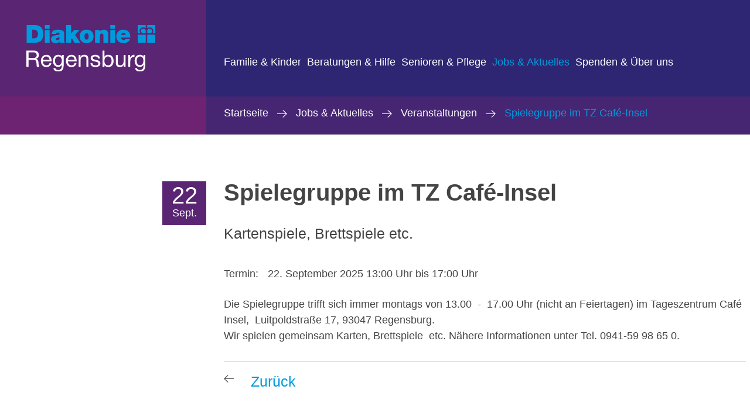

--- FILE ---
content_type: text/html; charset=utf-8
request_url: https://www.diakonie-regensburg.de/jobs-aktuelles/veranstaltungen/spielegruppe-im-tz-cafe-insel
body_size: 7978
content:
<!DOCTYPE html>
<html lang="de_DE">
<head>
    <meta charset="utf-8">

<!-- 
	This website is powered by TYPO3 - inspiring people to share!
	TYPO3 is a free open source Content Management Framework initially created by Kasper Skaarhoj and licensed under GNU/GPL.
	TYPO3 is copyright 1998-2025 of Kasper Skaarhoj. Extensions are copyright of their respective owners.
	Information and contribution at https://typo3.org/
-->


<title>Spielegruppe im TZ Café-Insel: Diakonie Regensburg</title>
<meta name="generator" content="TYPO3 CMS">

<link rel="stylesheet" href="/typo3temp/assets/compressed/leaflet.min-fa886f065159025d4e59625183f63fcc.css.gz?1750177647" media="all" title="LeafletCss">

<link rel="stylesheet" href="/typo3temp/assets/compressed/merged-4898311ee12e655b36f276c521f6beb1-e3426caa7f1272c295e450822183380e.css.gz?1752052358" media="all">
<link rel="stylesheet" href="/typo3temp/assets/compressed/merged-4ab6ff45770777c2a1cf2df3c517ae2d-1062ff25ba1a45e5a7bb88d18e0c42b3.css.gz?1750177647" media="print">

<style>
/*mapCss_0*/

		        #map_0 {
		            width: 100%;
					height: 500px;
					border-radius: 0;
				}
			

</style>


<script src="/typo3temp/assets/compressed/merged-e30e5b9a3b39d2d43816252a40945138-cd053a60cf5d6c1879e5609d2f01aa5a.js.gz?1750177647"></script>




	<meta http-equiv="X-UA-Compatible" content="IE=edge">
	<meta name="viewport" content="width=device-width, initial-scale=1.0">
	<meta http-equiv="cleartype" content="on" />
	<meta name="HandheldFriendly" content="True" />
	<meta name="MobileOptimized" content="420" />
	<meta name="apple-mobile-web-app-capable" content="yes" />
	<meta name="apple-mobile-web-app-status-bar-style" content="white" />
	<link rel="icon" sizes="16x16" type="image/png" href="/typo3conf/ext/dwr/Resources/Public/Icons/Favicons/favicon.png">
	<link rel="icon" sizes="32x32" type="image/png" href="/typo3conf/ext/dwr/Resources/Public/Icons/Favicons/favicon-32x32.png" />
	<link rel="icon" sizes="192x192" href="/typo3conf/ext/dwr/Resources/Public/Icons/Favicons/touch-icon-192x192.png">
	<link rel="apple-touch-icon-precomposed" sizes="180x180" href="/typo3conf/ext/dwr/Resources/Public/Icons/Favicons/apple-touch-icon-180x180-precomposed.png">
	<link rel="apple-touch-icon-precomposed" sizes="152x152" href="/typo3conf/ext/dwr/Resources/Public/Icons/Favicons/apple-touch-icon-152x152-precomposed.png">
	<link rel="apple-touch-icon-precomposed" sizes="120x120" href="/typo3conf/ext/dwr/Resources/Public/Icons/Favicons/apple-touch-icon-120x120-precomposed.png">
	<link rel="apple-touch-icon-precomposed" sizes="76x76" href="/typo3conf/ext/dwr/Resources/Public/Icons/Favicons/apple-touch-icon-76x76-precomposed.png">
	<link rel="apple-touch-icon-precomposed" href="/typo3conf/ext/dwr/Resources/Public/Icons/Favicons/apple-touch-icon-precomposed.png">
	<link rel="apple-touch-icon" href="/typo3conf/ext/dwr/Resources/Public/Icons/Favicons/apple-touch-icon.png">
	<meta name="mobile-web-app-capable" content="yes" />
	<meta name="application-name" content="Diakonie Regensburg" />
	<meta name="msapplication-tooltip" content="Diakonie Regensburg" />
	<meta name="msapplication-navbutton-color" content="#ffffff" />
	<meta name="msapplication-window" content="width=800;height=600" />
	<meta name="msapplication-TileImage" content="/typo3conf/ext/dwr/Resources/Public/Icons/Favicons/windows-tile-icon.png" />
	<meta name="msapplication-TileColor" content="#ffffff" />
	<meta name="google-site-verification" content="iwAPaQjyGzQuEuZ1yGfMfo49PZqKC5o1SmEFRKWRYLs" />
<link rel="canonical" href="https://www.diakonie-regensburg.de/jobs-aktuelles/veranstaltungen/spielegruppe-im-tz-cafe-insel">

</head>
<body>
<nav id="firstSection" aria-label="Sprungmenü">
	<ul class="navSkip">
		<li><a class="visuallyHidden" href="#main">Zum Seiteninhalt</a></li>
		<li><a class="visuallyHidden" href="#navMain">Zum Hauptmenü</a></li>
		<li><a class="visuallyHidden" href="#footerTabs">Zum Seitenende</a></li>
		<li><a class="visuallyHidden" href="/website-suche">Zur Website-Suche</a></li>
	</ul>
</nav>

<header class="wrap wrapWide header sticky">
	<div class="row">
		<div class="column colLeft logo">
			<a href="/">
				<img class="scroll" src="/typo3conf/ext/dwr/Resources/Public/Images/logo_footer_cyan.svg" alt="Diakonie Regensburg">
				<img class="top" src="/typo3conf/ext/dwr/Resources/Public/Images/logo_cyan.svg" alt="Diakonie Regensburg">
				<img class="scrollWhite" src="/typo3conf/ext/dwr/Resources/Public/Images/logo_footer_white.svg" alt="Diakonie Regensburg">
				<img class="topWhite" src="/typo3conf/ext/dwr/Resources/Public/Images/logo_white.svg" alt="Diakonie Regensburg">
			</a>
		</div>
		<div id="navMainShow" class="column col-1-4">
			<span></span>
			<span class="text">Menü</span>
		</div>
		<nav class="column colRight navMain" id="navMain" role="menubar" aria-label="Hauptmenü">
			<a id="navMainHide" href="#" class="navMainClose">
				<span>schließen</span>
				<svg x="0px" y="0px" width="99.6px" height="25px" viewBox="0 0 25 25">
					<path d="M1.775,0.747L0.004,2.518L10.686,13.195L0.004,23.872L1.775,25.643L12.452,14.96L23.129,25.643L24.9,23.872L14.217,13.195L24.9,2.518L23.129,0.747L12.452,11.429L1.775,0.747Z" />
				</svg>
			</a>
			<ul><li class="hasSub hasSubLevel1 cat01" role="none"><a href="/familie-kids" role="menuitem" aria-haspopup="true" aria-expanded="false">Familie & Kinder</a><span class="arrow menuLevel1"></span><div class="navSub">
				<div class="row">
					<div class="column colLeft">
						&nbsp;
					</div>
					<div class="column colRight">
						<ul class="submenu"><li role="none"><a href="/familie-kids/alleinerziehende" role="menuitem">Alleinerziehende</a></li><li role="none"><a href="/beratungen-hilfe/soziale-dienste-und-beratungen/psychologische-beratungsstelle" role="menuitem">Psychologische Beratungsstelle</a></li><li role="none"><a href="/familie-kids/jugendwohnen" role="menuitem">Jugendwohnen</a></li><li class="hasSub hasSubLevel2" role="none"><a href="/familie-kids/kindertagesstaetten" role="menuitem" aria-haspopup="true" aria-expanded="false">Kindertagesstätten</a><span class="arrow menuLevel2"></span><ul class="submenu" aria-hidden="true"><li role="none"><a href="/familie-kids/kindertagesstaetten/kinderhaus-tegernheim" role="menuitem">Kinderhaus Tegernheim</a></li><li role="none"><a href="/familie-kids/kindertagesstaetten/kindergarten-spatzennest" role="menuitem">Kindergarten Spatzennest</a></li><li role="none"><a href="/familie-kids/kindertagesstaetten/kinderhaus-st-nikolaus" role="menuitem">Kinderhaus St. Nikolaus</a></li><li role="none"><a href="/familie-kids/kindertagesstaetten/kinderhort-nittendorf" role="menuitem">Kinderhort Nittendorf</a></li></ul></li><li role="none"><a href="/beratungen-hilfe/quartiersmanagement" role="menuitem">Quartiersmanagement</a></li></ul>
					</div>
				</div>
			</div></li><li class="hasSub hasSubLevel1 cat02" role="none"><a href="/beratungen-hilfe" role="menuitem" aria-haspopup="true" aria-expanded="false">Beratungen & Hilfe</a><span class="arrow menuLevel1"></span><div class="navSub">
				<div class="row">
					<div class="column colLeft">
						&nbsp;
					</div>
					<div class="column colRight">
						<ul class="submenu"><li role="none"><a href="/beratungen-hilfe/assistenzdienste" role="menuitem">Persönliche Assistenz</a></li><li role="none"><a href="/krisendienst-oberpfalz" role="menuitem">Krisendienst Oberpfalz</a></li><li class="hasSub hasSubLevel2" role="none"><a href="/beratungen-hilfe/soziale-dienste-und-beratungen/psychologische-beratungsstelle" role="menuitem" aria-haspopup="true" aria-expanded="false">Psychologische Beratungsstelle</a><span class="arrow menuLevel2"></span><ul class="submenu" aria-hidden="true"><li role="none"><a href="/beratungen-hilfe/soziale-dienste-und-beratungen/psychologische-beratungsstelle/erziehungsberatung" role="menuitem">Erziehungsberatung</a></li><li role="none"><a href="/beratungen-hilfe/soziale-dienste-und-beratungen/psychologische-beratungsstelle/ehe-familien-und-lebensberatung" role="menuitem">Ehe-, Familien- und Lebensberatung</a></li><li role="none"><a href="/beratungen-hilfe/soziale-dienste-und-beratungen/trennungs-und-scheidungsberatung" role="menuitem">Trennungs- und Scheidungsberatung</a></li><li role="none"><a href="/jobs-aktuelles/kurs-fuer-seelsorgliche-praxis-in-der-gemeinde" role="menuitem">Kurs für seelsorgliche Praxis und Gemeindearbeit</a></li></ul></li><li role="none"><a href="/beratungen-hilfe/quartiersmanagement" role="menuitem">Quartiersmanagement</a></li><li class="hasSub hasSubLevel2" role="none"><a href="/beratungen-hilfe/soziale-dienste-und-beratungen" role="menuitem" aria-haspopup="true" aria-expanded="false">Soziale Dienste und Beratungen</a><span class="arrow menuLevel2"></span><ul class="submenu" aria-hidden="true"><li role="none"><a href="/beratungen-hilfe/soziale-dienste-und-beratungen/alleinerziehendenberatung" role="menuitem">Alleinerziehendenberatung</a></li><li role="none"><a href="/beratungen-hilfe/soziale-dienste-und-beratungen/arbeitslosenberatung" role="menuitem">Arbeitslosenberatung</a></li><li role="none"><a href="/beratungen-hilfe/soziale-dienste-und-beratungen/insolvenzberatung" role="menuitem">Insolvenzberatung</a></li><li role="none"><a href="/beratungen-hilfe/soziale-dienste-und-beratungen/kirchliche-allgemeine-sozialarbeit" role="menuitem">Kirchliche Allgemeine Sozialarbeit</a></li><li role="none"><a href="/beratungen-hilfe/soziale-dienste-und-beratungen/schuldnerberatung" role="menuitem">Schuldnerberatung</a></li></ul></li><li class="hasSub hasSubLevel2" role="none"><a href="/beratungen-hilfe/sozialpsychiatrische-einrichtungen-und-dienste" role="menuitem" aria-haspopup="true" aria-expanded="false">Sozialpsychiatrische Einrichtungen und Dienste</a><span class="arrow menuLevel2"></span><ul class="submenu" aria-hidden="true"><li role="none"><a href="/beratungen-hilfe/sozialpsychiatrische-einrichtungen-und-dienste/betreutes-einzelwohnen" role="menuitem">Ambulant Unterstütztes Wohnen</a></li><li role="none"><a href="/beratungen-hilfe/sozialpsychiatrische-einrichtungen-und-dienste/johann-hinrich-wichern-haus" role="menuitem">Johann-Hinrich-Wichern-Haus</a></li><li role="none"><a href="/beratungen-hilfe/sozialpsychiatrische-einrichtungen-und-dienste/krisendienst-horizont" role="menuitem">Beratungsstelle Horizont</a></li><li role="none"><a href="/beratungen-hilfe/sozialpsychiatrische-einrichtungen-und-dienste/sozialpsychiatrischer-dienst" role="menuitem">Beratungsstelle für psychische Gesundheit</a></li><li role="none"><a href="/beratungen-hilfe/sozialpsychiatrische-einrichtungen-und-dienste/tageszentrum-cafe-insel" role="menuitem">Tageszentrum Café Insel</a></li><li role="none"><a href="/beratungen-hilfe/sozialpsychiatrische-einrichtungen-und-dienste/therapeutische-wohngemeinschaften" role="menuitem">Therapeutische Wohngemeinschaften</a></li></ul></li><li role="none"><a href="/beratungen-hilfe/werkhof" role="menuitem">Werkhof</a></li></ul>
					</div>
				</div>
			</div></li><li class="hasSub hasSubLevel1 cat03" role="none"><a href="/senioren-pflege" role="menuitem" aria-haspopup="true" aria-expanded="false">Senioren & Pflege</a><span class="arrow menuLevel1"></span><div class="navSub">
				<div class="row">
					<div class="column colLeft">
						&nbsp;
					</div>
					<div class="column colRight">
						<ul class="submenu"><li role="none"><a href="/senioren-pflege/argula-von-grumbach-haus-in-nittendorf" role="menuitem">Argula-von-Grumbach-Haus in Nittendorf</a></li><li role="none"><a href="/senioren-pflege/leonhard-kaiser-haus-in-bogen" role="menuitem">Leonhard-Kaiser-Haus in Bogen</a></li><li role="none"><a href="/senioren-pflege/seniorenbegegnungsstaette-im-gustav-adolf-wiener-haus" role="menuitem">Seniorenbegegnungsstätte im Gustav-Adolf-Wiener-Haus</a></li></ul>
					</div>
				</div>
			</div></li><li class="hasSub hasSubLevel1 cat04" role="none"><a href="/jobs-aktuelles" class="active" role="menuitem" aria-current="page" aria-haspopup="true" aria-expanded="false">Jobs & Aktuelles</a><span class="arrow menuLevel1"></span><div class="navSub">
				<div class="row">
					<div class="column colLeft">
						&nbsp;
					</div>
					<div class="column colRight">
						<ul class="submenu"><li role="none"><a href="/jobs-aktuelles/aktuelles" role="menuitem">Aktuelles</a></li><li role="none"><a href="/jobs-aktuelles/veranstaltungen" class="active" role="menuitem">Veranstaltungen</a></li><li role="none"><a href="/verrueckte-huete" role="menuitem">Verrückte Hüte</a></li><li role="none"><a href="/jobs-aktuelles/downloads" role="menuitem">Downloads</a></li><li role="none"><a href="/jobs-aktuelles/jobangebote" role="menuitem">Stellenangebote</a></li><li role="none"><a href="/jobs-aktuelles/kurs-fuer-seelsorgliche-praxis-in-der-gemeinde" role="menuitem">Kurs für seelsorgliche Praxis und Gemeindearbeit</a></li></ul>
					</div>
				</div>
			</div></li><li class="hasSub hasSubLevel1 cat05" role="none"><a href="/spenden-ueber-uns" role="menuitem" aria-haspopup="true" aria-expanded="false">Spenden & Über uns</a><span class="arrow menuLevel1"></span><div class="navSub">
				<div class="row">
					<div class="column colLeft">
						&nbsp;
					</div>
					<div class="column colRight">
						<ul class="submenu"><li role="none"><a href="/spenden-ueber-uns/spenden" role="menuitem">Spenden</a></li><li role="none"><a href="/spenden-ueber-uns/ansprechpartner" role="menuitem">Ansprechpartner</a></li><li role="none"><a href="/jobs-aktuelles/jobangebote/mav" role="menuitem">Mitarbeitervertretung (MAV)</a></li><li role="none"><a href="/spenden-ueber-uns/chronik" role="menuitem">Chronik</a></li><li role="none"><a href="/spenden-ueber-uns/ehrenamt" role="menuitem">Ehrenamt</a></li><li role="none"><a href="/spenden-ueber-uns/mitgliedschaft" role="menuitem">Verein</a></li><li role="none"><a href="/spenden-ueber-uns/organigramm" role="menuitem">Organigramm</a></li></ul>
					</div>
				</div>
			</div></li></ul>
		</nav>
	</div>
</header>


	<main id="main">
        <div class="wrap wrapWide navBreadcrumb">
			<div class="row">
				<div class="column colLeft purple3">
					&nbsp;
				</div>
				<div class="column colRight purple4">
					<div xmlns:v="http://rdf.data-vocabulary.org/#"><span typeof="v:Breadcrumb"><a href="/" rel="v:url" property="v:title">Startseite</a></span><span typeof="v:Breadcrumb"><a href="/jobs-aktuelles" rel="v:url" property="v:title">Jobs & Aktuelles</a></span><span typeof="v:Breadcrumb"><a href="/jobs-aktuelles/veranstaltungen" rel="v:url" property="v:title">Veranstaltungen</a></span><span typeof="v:Breadcrumb"><a href="/jobs-aktuelles/veranstaltungen/spielegruppe-im-tz-cafe-insel">Spielegruppe im TZ Café-Insel</a></span></div>
				</div>
			</div>
		</div>
        <!--TYPO3SEARCH_begin-->
<div id="c337" class="frame frame-default frame-type-news_pi1 frame-layout-0"><div class="news news-single"><div class="article" itemscope="itemscope" itemtype="http://schema.org/Article"><main class="wrap main newsSingle"><div class="row"><div class="column colLeft contentLeft"><div class="newsDate"><span class="newsDateDay">22</span><span class="newsDateMonth">Sept.</span></div></div><div class="column colRight contentRight flow-opposite"><h1 itemprop="headline">Spielegruppe im TZ Café-Insel</h1><p class="large" itemprop="description">
										Kartenspiele, Brettspiele etc.
									</p><p class="eventInfo"><span>Termin:</span> 22. September 2025
										
											
												13:00 Uhr
											
											
												
														
															bis 17:00 Uhr
														
													
											
										

										
											
									</p><div itemprop="articleBody"><p><strong>Die Spielegruppe trifft sich immer montags von 13.00&nbsp; -&nbsp; 17.00 Uhr (nicht an Feiertagen) im Tageszentrum Café Insel,&nbsp; Luitpoldstraße 17, 93047 Regensburg.</strong><br><strong>Wir spielen gemeinsam Karten, Brettspiele&nbsp; etc.&nbsp;</strong>Nähere Informationen unter Tel. 0941-59 98 65 0.&nbsp;</p></div><a class="back backBorder" href="javascript:history.back()">Zurück</a></div></div></main></div></div></div>

<!--TYPO3SEARCH_end-->
        <div class="wrap wrapWide footer socialBar">
	<div class="row">
		<div class="column colLeft">
			<p>Inhalt teilen</p>
		</div>
		<div class="column colRight">
			<ul>
				<li class="whatsapp"><a href="whatsapp://send?text=Ich%20habe%20eine%20interessante%20Website%20entdeckt%20https://www.diakonie-regensburg.de/jobs-aktuelles/veranstaltungen" target="_blank">WhatsApp</a></li>
				<li class="twitter"><a href="https://twitter.com/home?status=https://www.diakonie-regensburg.de/jobs-aktuelles/veranstaltungen" target="_blank">Twitter</a></li>
				<li class="facebook"><a href="https://www.facebook.com/sharer/sharer.php?u=https://www.diakonie-regensburg.de/jobs-aktuelles/veranstaltungen" target="_blank">Facebook</a></li>
			</ul>
		</div>
	</div>
</div>

    </main>


<section class="wrap wrapWide footer tabs" id="footerTabs">
	<div class="row">
		<div class="column colLeft navInfo purple1 tabsSelection">
			<ul role="tablist" aria-label="Tabs im Kontaktbereich">
				<li role="presentation"><a href="#tabs-0" role="tab" id="tab-0" aria-controls="tabs-0" tabindex="0">Zitat</a></li>
				<li role="presentation"><a href="#tabs-1" role="tab" id="tab-1" aria-controls="tabs-1" tabindex="-1">Kontakt</a></li>
				<li role="presentation"><a href="#tabs-2" role="tab" id="tab-2" aria-controls="tabs-2" tabindex="-1">Anfahrt</a></li>
				<li role="presentation"><a href="#tabs-3" role="tab" id="tab-3" aria-controls="tabs-3" tabindex="-1">Spenden</a></li>
			</ul>
		</div>
		<div class="column colRight purple3 tabsContent">
			<div id="tabs-0" class="tab tab-panel" role="tabpanel" aria-labelledby="tab-0" tabindex="0">
				<p class="citationText">Du stellst meine Füße auf weiten Raum.</p>
	<p class="citationSource">Psalm 31,9b</p>
			</div>
			<div id="tabs-1" class="tab tab-panel" role="tabpanel" aria-labelledby="tab-1" hidden tabindex="-1">
				<div class="row">
					<div class="column medium-1-2">
						
<div id="c319" class="frame frame-default frame-type-text frame-layout-0"><header><h2 class="">
                Wir sind für Sie da.
            </h2></header><h3>Diakonie Regensburg</h3><p>Am Ölberg 2<br> 93047 Regensburg</p><p><a href="tel:+49941585230">Tel. (0941) 5 85 23-0</a><br> Fax (0941) 5 85 23-60<br><a href="#" data-mailto-token="ocknvq,fkcmqpkgBfy/tgigpudwti0fg" data-mailto-vector="2">diakonie@dw-regensburg.de</a></p></div>


					</div>
					<div class="column medium-1-2">
						
<div id="c318" class="frame frame-default frame-type-powermail_pi1 frame-layout-0"><div class="tx-powermail"><div class="container-fluid"><form data-powermail-validate="data-powermail-validate" data-validate="html5" enctype="multipart/form-data" class="powermail_form powermail_form_1   " action="/jobs-aktuelles/veranstaltungen?tx_powermail_pi1%5Baction%5D=create&amp;tx_powermail_pi1%5Bcontroller%5D=Form&amp;cHash=84cd63efb5b37734efe0989f2a81c07d#c318" method="post" name="field"><div><input type="hidden" name="tx_powermail_pi1[__referrer][@extension]" value="Powermail" ><input type="hidden" name="tx_powermail_pi1[__referrer][@controller]" value="Form" ><input type="hidden" name="tx_powermail_pi1[__referrer][@action]" value="form" ><input type="hidden" name="tx_powermail_pi1[__referrer][arguments]" value="YTowOnt9ff029b7e9f62e7d8b053cc421d2f7be8e5d8f8a2" ><input type="hidden" name="tx_powermail_pi1[__referrer][@request]" value="{&quot;@extension&quot;:&quot;Powermail&quot;,&quot;@controller&quot;:&quot;Form&quot;,&quot;@action&quot;:&quot;form&quot;}f9afe0079c3132c0194737a57183b43553b8c1c5" ><input type="hidden" name="tx_powermail_pi1[__trustedProperties]" value="{&quot;field&quot;:{&quot;ihrname&quot;:1,&quot;ihree_mail_adressepflicht&quot;:1,&quot;telefonnummerfreiwillig&quot;:1,&quot;ihrenachrichtanuns&quot;:1,&quot;datenschutzerklaerung&quot;:[1],&quot;__hp&quot;:1},&quot;mail&quot;:{&quot;form&quot;:1}}ccea5ad4a5f8fdd0ed69d9e500ade369394435b8" ></div><h3>Kontaktformular Footer</h3><fieldset class="powermail_fieldset powermail_fieldset_1 "><legend class="powermail_legend">Kontaktformular</legend><div class="powermail_fieldwrap powermail_fieldwrap_type_input powermail_fieldwrap_ihrname  col-md-6"><div class="powermail_field"><label for="powermail_field_ihrname" class="form-label powermail_label" title="">
        Ihr Name<span class="mandatory" aria-hidden="true">*</span></label><input required="required" aria-required="true" data-powermail-required-message="Dieses Feld muss ausgefüllt werden!" placeholder="Ihr Name" class="powermail_input form-control " id="powermail_field_ihrname" type="text" name="tx_powermail_pi1[field][ihrname]" value="" /></div></div><div class="powermail_fieldwrap powermail_fieldwrap_type_input powermail_fieldwrap_ihree_mail_adressepflicht  col-md-6"><div class="powermail_field"><label for="powermail_field_ihree_mail_adressepflicht" class="form-label powermail_label" title="">
        Ihre E-Mail-Adresse<span class="mandatory" aria-hidden="true">*</span></label><input required="required" aria-required="true" data-powermail-required-message="Dieses Feld muss ausgefüllt werden!" data-powermail-error-message="Keine gültige E-Mail-Adresse!" placeholder="Ihre E-Mail-Adresse" class="powermail_input form-control " id="powermail_field_ihree_mail_adressepflicht" type="email" name="tx_powermail_pi1[field][ihree_mail_adressepflicht]" value="" /></div></div><div class="powermail_fieldwrap powermail_fieldwrap_type_input powermail_fieldwrap_telefonnummerfreiwillig  col-md-6"><div class="powermail_field"><label for="powermail_field_telefonnummerfreiwillig" class="form-label powermail_label" title="">
        Telefonnummer (freiwillig)
    </label><input placeholder="Ihre Telefonnummer (freiwillig)" class="powermail_input form-control " id="powermail_field_telefonnummerfreiwillig" type="text" name="tx_powermail_pi1[field][telefonnummerfreiwillig]" value="" /></div></div><div class="powermail_fieldwrap powermail_fieldwrap_type_textarea powermail_fieldwrap_ihrenachrichtanuns  col-md-6"><div class="powermail_field"><label for="powermail_field_ihrenachrichtanuns" class="form-label powermail_label" title="">
        Ihre Nachricht an uns<span class="mandatory" aria-hidden="true">*</span></label><textarea required="required" aria-required="true" data-powermail-required-message="Dieses Feld muss ausgefüllt werden!" cols="20" rows="5" id="powermail_field_ihrenachrichtanuns" placeholder="Ihre Nachricht an uns..." class="powermail_textarea form-control " name="tx_powermail_pi1[field][ihrenachrichtanuns]"></textarea></div></div><div class="powermail_fieldwrap powermail_fieldwrap_type_check powermail_fieldwrap_datenschutzerklaerung  col-md-6"><label for="powermail_field_datenschutzerklaerung" class="form-label powermail_label" title="">
        Datenschutzerklärung<span class="mandatory" aria-hidden="true">*</span></label><div class="powermail_field"><div class="form-check powermail_checkwrap checkbox "><label for="powermail_field_datenschutzerklaerung_1" class="form-check-label"><input type="hidden" name="tx_powermail_pi1[field][datenschutzerklaerung]" value="" /><input required="required" aria-required="true" data-powermail-required-message="Dieses Feld muss ausgefüllt werden!" data-powermail-errors-container=".powermail_field_error_container_datenschutzerklaerung" data-powermail-class-handler=".powermail_fieldwrap_datenschutzerklaerung &gt; div &gt; div" id="powermail_field_datenschutzerklaerung_1" class="powermail_checkbox powermail_checkbox_4" type="checkbox" name="tx_powermail_pi1[field][datenschutzerklaerung][]" value="Ich stimme zu, dass meine Angaben aus dem Onlineformular zur Beantwortung meiner Anfrage erhoben und verarbeitet werden. Hinweis: Die Daten werden gelöscht, wenn Sie uns zur Löschung auffordern, Ihre Einwilligung zur Speicherung widerrufen oder der Zweck für die Datenspeicherung entfällt. Sie können Ihre Einwilligung jederzeit für die Zukunft per E-Mail an info@dw-regensburg.de widerrufen. Detaillierte Informationen zum Umgang mit Nutzerdaten finden Sie in unserer Datenschutzerklärung." />

					Ich stimme zu, dass meine Angaben aus dem Onlineformular zur Beantwortung meiner Anfrage erhoben und verarbeitet werden. Hinweis: Die Daten werden gelöscht, wenn Sie uns zur Löschung auffordern, Ihre Einwilligung zur Speicherung widerrufen oder der Zweck für die Datenspeicherung entfällt. Sie können Ihre Einwilligung jederzeit für die Zukunft per E-Mail an info@dw-regensburg.de widerrufen. Detaillierte Informationen zum Umgang mit Nutzerdaten finden Sie in unserer Datenschutzerklärung.
					<span class="checkmark"></span></label></div><div class="powermail_field_error_container powermail_field_error_container_datenschutzerklaerung"></div></div></div><div class="powermail_fieldwrap powermail_fieldwrap_type_submit powermail_fieldwrap_abschicken  col-md-6"><div class="powermail_field "><input class="btn btn-primary" type="submit" value="Abschicken" /></div></div></fieldset><input class="powermail_form_uid" type="hidden" name="tx_powermail_pi1[mail][form]" value="1" /><div style="margin-left: -99999px; position: absolute;"><label for="powermail_hp_1" aria-hidden="true">
			Bitte dieses Feld NICHT ausfüllen!
		</label><input autocomplete="new-powermail-hp-1" aria-hidden="true" id="powermail_hp_1" tabindex="-1" type="text" name="tx_powermail_pi1[field][__hp]" value="" /></div></form></div></div>
</div>


					</div>
				</div>
			</div>
			<div id="tabs-2" class="tab tab-panel" role="tabpanel" aria-labelledby="tab-2" hidden tabindex="-1">
				
<div id="c353" class="frame frame-default frame-type-list frame-layout-0"><div class="tx-rt-osm"><div class="osm" id="osm-opt-in_0"><div class="osm-opt-in-wrap"><div class="osm-opt-in-button-wrap"><button class="osm-opt-in-button"><div class="row"><h3><span>Karte anzeigen</span></h3><p>Wir nutzen Karten von OpenStreetMap. Beim Aufruf der Karte werden personenbezogene Daten wie Ihre IP-Adresse an OpenStreetMap übertragen. Bitte klicken Sie hier, um die Karte anzuzeigen. <svg xmlns="http://www.w3.org/2000/svg" viewBox="0 0 9.09 16.065"><path d="M-3.48-6.975-4.545-8.04,2.43-15l-6.975-6.975L-3.48-23.04,4.545-15Z" transform="translate(4.545 23.04)"/></svg></p></div></button></div></div></div></div></div>


			</div>
			<div id="tabs-3" class="tab tab-panel" role="tabpanel" aria-labelledby="tab-3" hidden tabindex="-1">
				
<div id="c624" class="frame frame-default frame-type-text frame-layout-0"><header><h2 class="">
                Spenden helfen, nützen und spornen an!
            </h2></header><p>Sie können die Arbeit der Diakonie Regensburg mit Ihrer Spende direkt unterstützen. Geben Sie bei Ihrer Überweisung bitte die vollständige Adresse und den Verwendungszweck (Kindergarten, Psych. Beratungsstelle, Alleinerziehende etc.) an.</p><p class="large"><strong>Evangelische Bank eG</strong><br> IBAN: DE37 5206 0410 0002 6060 20<br> BIC: GENODEF1EK1</p></div>


			</div>
		</div>
	</div>
</section>


<footer class="wrap wrapWide footer bottom">
	<div class="row">
		<div class="column colLeft purple1 logo">
			<a class="home" href="/"><img src="/typo3conf/ext/dwr/Resources/Public/Images/logo_footer_cyan.svg" alt="Diakonie Regensburg"></a>
		</div>
		<div class="column colRight purple2 navFooter">
			<ul><li><a href="/impressum">Impressum</a></li><li><a href="/datenschutzerklaerung">Datenschutzerklärung</a></li><li><a href="/datenschutz-facebook/instagram">Datenschutz Facebook/Instagram</a></li><li><a href="/hinweisgebersystem">Hinweisgebersystem</a></li><li><a href="/barrierefreiheitserklaerung">Barrierefreiheitserklärung</a></li><li><a href="/sitemap">Sitemap</a></li><li><a href="/website-suche">Website-Suche</a></li><li><a href="https://intern.diakonie-regensburg.de/">Intranet-Login</a></li></ul>
		</div>
	</div>
</footer>
<script src="/typo3temp/assets/compressed/leaflet.min-7646076954cb8965a3371808f0745ce9.js.gz?1750177647" type="text/javascript"></script>
<script src="/typo3temp/assets/compressed/Leaflet.fullscreen.min-29a727497a95318ab5645a2e91e6b63d.js.gz?1750177647" type="text/javascript"></script>

<script src="/typo3temp/assets/compressed/merged-32067cb05a8e5ae2217f3a22fb232425-481e0095e40c5434857eacace2bc46f7.js.gz?1750260376"></script>
<script src="/typo3temp/assets/compressed/Form.min-61b50b5c2c1dba0326e822e846f056c4.js.gz?1762797562" defer="defer"></script>
<script async="async" src="/typo3temp/assets/js/7f6f4007061a3385249e7e32f51dfafe.js?1750177644"></script>
<script>
/*leafletScript_0*/

                (function (d) {
	                var container = d.querySelector("#osm-opt-in_0"),
		                wrap = d.querySelector("#osm-opt-in_0 .osm-opt-in-wrap"),
		                btn = d.querySelector("#osm-opt-in_0 .osm-opt-in-button"),
                        div = d.createElement("div");
	                if (btn) {
            		    btn.addEventListener("click", function () {
            		        container.removeChild(wrap);
                            div.setAttribute("id", "map_0");
                            container.appendChild(div);
				            window['map_0'] = new L.map('map_0', {
	            zoomControl: false,
	            minZoom: 0,
	            maxZoom: 18,
	            animate: true,
	            scrollWheelZoom: 0
	         }
			);
				            L.tileLayer('https://{s}.tile.openstreetmap.org/{z}/{x}/{y}.png', { attribution: '&copy; <a href="https://www.openstreetmap.org/copyright">OpenStreetMap</a> contributors'}).addTo(window['map_0']);
			
			         window['zoomOptions_0'] = { zoomInTitle: 'Hineinzoomen', zoomOutTitle: 'Herauszoomen', position:'topleft' };
			         L.control.zoom(window['zoomOptions_0']).addTo(window['map_0']);
			     
				let markers_0_data = [{   latlng: [49.018350,12.091180], popup: 'Diakonie Regensburg',icon: '/typo3conf/ext/rt_simpleosm/Resources/Public/Icons/marker-icon.png',shadow: '/typo3conf/ext/rt_simpleosm/Resources/Public/Icons/marker-shadow.svg' }], group_0 = new L.featureGroup([]), marker_0, i_0=0;
				window['mapMarkers_0'] = [];
				while (marker_0 = markers_0_data[i_0++]) {
					let LeafIcon = L.Icon.extend({ options: { shadowUrl: marker_0.shadow, iconSize: [25, 41], shadowSize: [60, 74], iconAnchor: [12, 41], shadowAnchor: [31, 51], popupAnchor: [0, -40] } });
					let customMarker = new LeafIcon({iconUrl: marker_0.icon});
					let mapMarker = new L.marker(marker_0.latlng, {icon: customMarker});
					mapMarker.bindPopup(marker_0.popup);
					group_0.addLayer(mapMarker);
					window['mapMarkers_0'].push(mapMarker);
				}
				window['map_0'].fitBounds(group_0.getBounds(), {padding: [25,25], maxZoom: 14}).addLayer(group_0);
			
					window['map_0'].addControl(new L.Control.Fullscreen({
	                    title: {
	                        'false': 'Vollbild anzeigen',
	                        'true': 'Beenden Sie den Vollbildmodus'
	                    }
					}));
				
                        }, false);
	                }
	            })(document);
            


</script>

<link rel="stylesheet" href="/typo3conf/ext/rt_simpleosm/Resources/Public/Css/leaflet.fullscreen.min.css" />

</body>
</html>

--- FILE ---
content_type: text/css; charset=utf-8
request_url: https://www.diakonie-regensburg.de/typo3temp/assets/compressed/merged-4898311ee12e655b36f276c521f6beb1-e3426caa7f1272c295e450822183380e.css.gz?1752052358
body_size: 22726
content:
@charset "UTF-8";html{line-height:1.15;-ms-text-size-adjust:100%;-webkit-text-size-adjust:100%;}body{margin:0;}article,aside,footer,header,nav,section{display:block;}h1,h2,h3,h4,.tx-powermail fieldset.layout1 .powermail_legend,.tx-powermail fieldset.layout2 .powermail_legend,.tx-powermail fieldset.layout3 .powermail_legend,h5{margin:0;}figcaption,figure,main{display:block;}figure{margin:0;}hr{box-sizing:content-box;height:0;overflow:visible;}pre{font-family:monospace,monospace;font-size:1em;}a{background-color:transparent;-webkit-text-decoration-skip:objects;}abbr[title]{border-bottom:none;text-decoration:underline;text-decoration:underline dotted;}b,strong{font-weight:inherit;}b,strong{font-weight:bolder;}code,kbd,samp{font-family:monospace,monospace;font-size:1em;}dfn{font-style:italic;}mark{background-color:#ff0;color:#000;}small{font-size:80%;}sub,sup{font-size:75%;line-height:0;position:relative;vertical-align:baseline;}sub{bottom:-0.25em;}sup{top:-0.5em;}audio,video{display:inline-block;}audio:not([controls]){display:none;height:0;}img{margin-bottom:-4px;border-style:none;}svg:not(:root){overflow:hidden;}button,input,optgroup,select,textarea{font-family:"Helvetica Neue",Helvetica,Arial,sans-serif;font-size:100%;line-height:1.3;margin:0;}button,input{overflow:visible;}button,select{text-transform:none;}button,html [type=button],[type=reset],[type=submit]{-webkit-appearance:button;}button::-moz-focus-inner,[type=button]::-moz-focus-inner,[type=reset]::-moz-focus-inner,[type=submit]::-moz-focus-inner{border-style:none;padding:0;}button:-moz-focusring,[type=button]:-moz-focusring,[type=reset]:-moz-focusring,[type=submit]:-moz-focusring{outline:1px dotted ButtonText;}fieldset{padding:0;}legend{box-sizing:border-box;color:inherit;display:table;max-width:100%;padding:0;white-space:normal;}progress{display:inline-block;vertical-align:baseline;}textarea{overflow:auto;}[type=checkbox],[type=radio]{box-sizing:border-box;padding:0;}[type=number]::-webkit-inner-spin-button,[type=number]::-webkit-outer-spin-button{height:auto;}[type=search]{-webkit-appearance:textfield;outline-offset:-2px;}[type=search]::-webkit-search-cancel-button,[type=search]::-webkit-search-decoration{-webkit-appearance:none;}::-webkit-file-upload-button{-webkit-appearance:button;font:inherit;}details,menu{display:block;}summary{display:list-item;}canvas{display:inline-block;}template{display:none;}[hidden]{display:none;}*,*:before,*:after{-moz-box-sizing:border-box;-webkit-box-sizing:border-box;box-sizing:border-box;}.wrap{clear:both;width:100%;max-width:100%;max-width:1470px;margin:0 auto;text-align:center;}.wrap .row{clear:both;width:100%;max-width:1470px;margin:0 auto;padding:0 0px;*zoom:1;text-align:center;*zoom:1;}.wrap .row:before,.wrap .row:after{content:" ";display:table;}.wrap .row:after{clear:both;}@media screen and (min-width:720px){.wrap .row{padding:0 0px;}}.wrap .row:before,.wrap .row:after{display:table;content:"";line-height:0;}.wrap .row:after{clear:both;}.wrap .row .row{width:calc(100% + 30px);margin-top:0;margin-right:-15px;margin-bottom:0;margin-left:-15px;padding:0;}.wrap.wrapWide{max-width:2100px;}.column{*zoom:1;display:block;width:calc(100% - 15px);margin:0 7.5px;padding:0 7.5px;text-align:left;}.column:before,.column:after{content:" ";display:table;}.column:after{clear:both;}.col-1-1{float:left;width:calc(100% - 15px);}.col-1-2{float:left;width:calc(50% - 15px);}.col-1-3{float:left;width:calc(33.3% - 15px);}.col-2-3{float:left;width:calc(66.7% - 15px);}.col-1-4{float:left;width:calc(25% - 15px);}.col-3-4{float:left;width:calc(75% - 15px);}.col-3-10{float:left;width:calc(30% - 15px);}.col-7-10{float:left;width:calc(70% - 15px);}@media screen and (min-width:320px){.xs-1-2{float:left;width:calc(50% - 15px);}.xs-1-3{float:left;width:calc(33.3% - 15px);}.xs-2-3{float:left;width:calc(66.7% - 15px);}.xs-1-4{float:left;width:calc(25% - 15px);}.xs-3-4{float:left;width:calc(75% - 15px);}.xs-3-10{float:left;width:calc(30% - 15px);}.xs-7-10{float:left;width:calc(70% - 15px);}}@media screen and (min-width:590px){.small-1-2{float:left;width:calc(50% - 15px);}.small-1-3{float:left;width:calc(33.3% - 15px);}.small-2-3{float:left;width:calc(66.7% - 15px);}.small-1-4{float:left;width:calc(25% - 15px);}.small-3-4{float:left;width:calc(75% - 15px);}.small-1-5{float:left;width:calc(20% - 15px);}.small-2-5{float:left;width:calc(40% - 15px);}.small-3-5{float:left;width:calc(60% - 15px);}.small-4-5{float:left;width:calc(80% - 15px);}.small-3-10{float:left;width:calc(30% - 15px);}.small-7-10{float:left;width:calc(70% - 15px);}}@media screen and (min-width:720px){.column.flow-opposite{float:right;}.medium-1-2{float:left;width:calc(50% - 15px);}.medium-1-3{float:left;width:calc(33.3% - 15px);}.medium-2-3{float:left;width:calc(66.7% - 15px);}.medium-1-4{float:left;width:calc(25% - 15px);}.medium-3-4{float:left;width:calc(75% - 15px);}.medium-offset-1-3{margin-left:33.3%;}.medium-offset-1-4{margin-left:25%;}.medium-1-5{float:left;width:calc(20% - 15px);}.medium-2-5{float:left;width:calc(40% - 15px);}.medium-3-5{float:left;width:calc(60% - 15px);}.medium-4-5{float:left;width:calc(80% - 15px);}.medium-3-10{float:left;width:calc(30% - 15px);}.medium-7-10{float:left;width:calc(70% - 15px);}}@media screen and (min-width:1170px){.large-1-2{float:left;width:calc(50% - 15px);}.large-1-3{float:left;width:calc(33.3% - 15px);}.large-2-3{float:left;width:calc(66.7% - 15px);}.large-1-4{float:left;width:calc(25% - 15px);}.large-3-4{float:left;width:calc(75% - 15px);}.large-1-5{float:left;width:calc(20% - 15px);}.large-2-5{float:left;width:calc(40% - 15px);}.large-3-5{float:left;width:calc(60% - 15px);}.large-4-5{float:left;width:calc(80% - 15px);}.large-3-10{float:left;width:calc(30% - 15px);}.large-7-10{float:left;width:calc(70% - 15px);}}@media screen and (min-width:1280px){.x-large-1-2{float:left;width:calc(50% - 15px);}.x-large-1-3{float:left;width:calc(33.3% - 15px);}.x-large-2-3{float:left;width:calc(66.7% - 15px);}.x-large-1-4{float:left;width:calc(25% - 15px);}.x-large-3-4{float:left;width:calc(75% - 15px);}.x-large-1-5{float:left;width:calc(20% - 15px);}.x-large-2-5{float:left;width:calc(40% - 15px);}.x-large-3-5{float:left;width:calc(60% - 15px);}.x-large-4-5{float:left;width:calc(80% - 15px);}.x-large-3-10{float:left;width:calc(30% - 15px);}.x-large-7-10{float:left;width:calc(70% - 15px);}}@media screen and (min-width:1470px){.xx-large-1-2{float:left;width:calc(50% - 15px);}.xx-large-1-3{float:left;width:calc(33.3% - 15px);}.xx-large-2-3{float:left;width:calc(66.7% - 15px);}.xx-large-1-4{float:left;width:calc(25% - 15px);}.xx-large-3-4{float:left;width:calc(75% - 15px);}.xx-large-1-5{float:left;width:calc(20% - 15px);}.xx-large-2-5{float:left;width:calc(40% - 15px);}.xx-large-3-5{float:left;width:calc(60% - 15px);}.xx-large-4-5{float:left;width:calc(80% - 15px);}.xx-large-3-10{float:left;width:calc(30% - 15px);}.xx-large-7-10{float:left;width:calc(70% - 15px);}}.colLeft{margin:0;padding-right:0;padding-left:15px;}@media screen and (min-width:1170px){.colLeft{float:left;width:27.5%;padding-left:30px;}}@media screen and (min-width:1280px){.colLeft{padding-left:45px;}}@media screen and (min-width:1470px){.colLeft{padding-left:90px;}}@media screen and (max-width:1169px){.colLeft.contentLeft{float:none;width:100%;}}.colRight{margin:0;}@media screen and (min-width:1170px){.colRight{float:left;width:72.5%;padding-left:30px;}}@media screen and (max-width:1169px){.colRight.contentRight{float:none;width:100%;}}@media screen and (min-width:1280px){#index .header .colLeft{width:calc(33.3% + 15px);}}@media screen and (min-width:1280px){#index .header .colRight{width:calc(66.7% - 15px);}}.cat01,.purple1{background-color:#5a2572;}.cat02,.purple2{background-color:#2e2672;}.cat03,.purple3{background-color:#6e2272;}.cat04,.purple4{background-color:#462672;}.cat05,.cyan{background-color:#009bdc;}.greyLight{background-color:#f3f3f3;}@media screen and (max-width:719px){.noMobile{display:none;}}@media screen and (min-width:720px){.onlyMobile{display:none;}}*,*:before,*:after{-moz-box-sizing:border-box;-webkit-box-sizing:border-box;box-sizing:border-box;}html{overflow-y:scroll;overflow-x:hidden;height:100%;background:#fff;color:#444;font-family:"Helvetica Neue",Helvetica,Arial,sans-serif;font-weight:400;font-stretch:normal;font-size:18px;line-height:1.5;}body{height:100%;color:#444;}.clearfix{*zoom:1;}.clearfix:before,.clearfix:after{content:" ";display:table;}.clearfix:after{clear:both;}img{width:auto;max-width:100% !important;height:auto;}video{width:100% !important;height:auto !important;margin:10px 0 20px 0;line-height:1;}.ie9 img[src*=".svg"]{width:100%;}@media screen and (-ms-high-contrast:active),(-ms-high-contrast:none){img[src*=".svg"]{width:100%;}}iframe{max-width:100%;overflow:scroll;margin:0;}.embed-container,.newsList .newsListItem .newsListImage .mediaelement-video{position:relative;padding-bottom:56.25%;height:0;overflow:hidden;width:100%;height:auto;margin:40px 0;}.embed-container iframe,.newsList .newsListItem .newsListImage .mediaelement-video iframe{position:absolute;top:0;left:0;width:100%;height:100%;}::-moz-selection{color:#fff;background:#5a2572;}::selection{color:#fff;background:#5a2572;}.hiddenHeading{position:absolute;clip:rect(1px,1px,1px,1px);}.sr-only{position:absolute;width:1px;height:1px;padding:0;margin:-1px;overflow:hidden;clip:rect(0,0,0,0);border:0;}h1{margin:75px 0 50px 0;font-family:"Helvetica Neue",Helvetica,Arial,sans-serif;font-weight:600;font-stretch:normal;font-size:30px;line-height:1.2;color:#444;-ms-hyphens:auto;-webkit-hyphens:auto;hyphens:auto;}@media screen and (min-width:720px){h1{margin-bottom:30px;font-size:40px;}}@media screen and (min-width:1470px){h1{margin-top:100px;font-size:50px;}}h2{margin:0 0 30px 0;font-family:"Helvetica Neue",Helvetica,Arial,sans-serif;font-weight:600;font-stretch:normal;font-size:30px;line-height:1.2;color:#444;}@media screen and (min-width:720px){h2{font-size:35px;}}@media screen and (min-width:720px){h2.large,#index h2{font-size:40px;}}@media screen and (min-width:1470px){h2.large,#index h2{font-size:50px;}}.contentRight h2{margin-top:65px;}h3{margin:30px 0 0px 0;font-family:"Helvetica Neue",Helvetica,Arial,sans-serif;font-weight:600;font-stretch:normal;font-size:25px;line-height:1.16;color:#5a2572;}.contentRight h3{margin-top:45px;margin-bottom:20px;}h4,.tx-powermail fieldset.layout1 .powermail_legend,.tx-powermail fieldset.layout2 .powermail_legend,.tx-powermail fieldset.layout3 .powermail_legend{margin:0px 0 0px 0;font-family:"Helvetica Neue",Helvetica,Arial,sans-serif;font-weight:600;font-stretch:normal;}.contentRight h4 + ul,.contentRight .tx-powermail fieldset.layout1 .powermail_legend + ul,.tx-powermail fieldset.layout1 .contentRight .powermail_legend + ul,.contentRight .tx-powermail fieldset.layout2 .powermail_legend + ul,.tx-powermail fieldset.layout2 .contentRight .powermail_legend + ul,.contentRight .tx-powermail fieldset.layout3 .powermail_legend + ul,.tx-powermail fieldset.layout3 .contentRight .powermail_legend + ul{margin-top:10px;}p,address{margin:0px 0 25px 0;}p.large,address.large{font-size:25px;line-height:1.28;font-weight:400;}@media screen and (min-width:1170px){p.indent,address.indent{padding-left:100px;}}@media screen and (min-width:1170px){p.large-3-4,address.large-3-4{float:none;width:calc(75% - 15px);}}a{text-decoration:none;color:#009bdc;-webkit-transition:color 0.3s ease-out,background-color 0.3s ease-out,opacity 0.3s ease-out,border-color 0.3s ease-out,box-shadow 0.3s ease-out,margin 0.3s ease-out;-moz-transition:color 0.3s ease-out,background-color 0.3s ease-out,opacity 0.3s ease-out,border-color 0.3s ease-out,box-shadow 0.3s ease-out,margin 0.3s ease-out;-ms-transition:color 0.3s ease-out,background-color 0.3s ease-out,opacity 0.3s ease-out,border-color 0.3s ease-out,box-shadow 0.3s ease-out,margin 0.3s ease-out;-o-transition:color 0.3s ease-out,background-color 0.3s ease-out,opacity 0.3s ease-out,border-color 0.3s ease-out,box-shadow 0.3s ease-out,margin 0.3s ease-out;transition:color 0.3s ease-out,background-color 0.3s ease-out,opacity 0.3s ease-out,border-color 0.3s ease-out,box-shadow 0.3s ease-out,margin 0.3s ease-out;}a:hover{color:#5a2572;}a:focus{outline:2px solid #009bdc;outline-offset:2px;}a.more{position:relative;color:#009bdc;font-family:"Helvetica Neue",Helvetica,Arial,sans-serif;font-weight:500;font-size:20px;}@media screen and (min-width:720px){a.more{font-size:25px;}}a.more:after{content:"";position:absolute;display:inline-block;width:13px;height:17px;top:13px;right:-23px;background:url('../../../typo3conf/ext/dwr/Resources/Public/Icons/arrow_default.svg') no-repeat;}h2 a.more{margin-left:10px;}a.more:hover{color:#5a2572;}a.back{position:relative;color:#009bdc;font-family:"Helvetica Neue",Helvetica,Arial,sans-serif;font-weight:500;font-size:20px;display:block;padding-left:46px;}@media screen and (min-width:720px){a.back{font-size:25px;}}a.back:after{content:"";position:absolute;display:inline-block;width:13px;height:17px;top:13px;right:-23px;background:url('../../../typo3conf/ext/dwr/Resources/Public/Icons/arrow_default.svg') no-repeat;}h2 a.back{margin-left:10px;}a.back:hover{color:#5a2572;}a.back:after{width:17px;height:30px;top:-6px;left:0;-moz-transform:rotate(180deg);-ms-transform:rotate(180deg);-o-transform:rotate(180deg);-webkit-transform:rotate(180deg);transform:rotate(180deg);}a.backBorder{position:relative;color:#009bdc;font-family:"Helvetica Neue",Helvetica,Arial,sans-serif;font-weight:500;font-size:20px;display:block;padding-left:46px;margin-top:30px;padding-top:15px;border-top:1px solid #d2d2d2;font-size:18px;}@media screen and (min-width:720px){a.backBorder{font-size:25px;}}a.backBorder:after{content:"";position:absolute;display:inline-block;width:13px;height:17px;top:13px;right:-23px;background:url('../../../typo3conf/ext/dwr/Resources/Public/Icons/arrow_default.svg') no-repeat;}h2 a.backBorder{margin-left:10px;}a.backBorder:hover{color:#5a2572;}a.backBorder:after{width:17px;height:30px;top:5px;left:0;-moz-transform:rotate(180deg);-ms-transform:rotate(180deg);-o-transform:rotate(180deg);-webkit-transform:rotate(180deg);transform:rotate(180deg);}a.button{display:inline-block;margin:50px 0;padding:17px 30px;background:#009bdc;font-family:"Helvetica Neue",Helvetica,Arial,sans-serif;font-weight:600;font-stretch:normal;font-size:16px;line-height:1.1875;color:#fff;}a.button:hover{background:#5a2572;}.contentLeft h2{font-size:30px;}.contentLeft h2 a.more{display:block;margin-top:15px;margin-left:0;padding-left:38px;font-size:20px;}.contentLeft h2 a.more:after{width:17px;height:15px;top:5px;right:auto;left:6px;}ul,ol{margin:0;padding:0;list-style:none;}ul li,ol li{margin:0;padding:0;}.main ul{margin:0 0 30px 0;}.main ul li{position:relative;margin-bottom:7px;padding-left:36px;font-family:"Helvetica Neue",Helvetica,Arial,sans-serif;font-weight:500;}.main ul li:before{content:url('../../../typo3conf/ext/dwr/Resources/Public/Icons/checkmark_purple1.svg');position:absolute;width:16px;height:16px;left:0;top:2px;}.main ol{margin-bottom:1.5rem;padding-left:12px;list-style-type:decimal;}.main ol li{margin-bottom:0.75rem;padding-left:5px;line-height:1.52;}strong,b{font-family:"Helvetica Neue",Helvetica,Arial,sans-serif;font-weight:500;}em,i{font-style:italic;}.divider,hr{clear:both;position:relative;display:block;width:100%;height:1px !important;margin:40px 0px 40px 0px;padding:0 !important;border:0;font-size:0;line-height:0;background:#444;}address{font-style:normal;}figure{margin:0px 0 24px 0;}figure figcaption{display:block;margin:0 auto;-webkit-transition:color 0.3s ease-out,background-color 0.3s ease-out,opacity 0.3s ease-out,border-color 0.3s ease-out,box-shadow 0.3s ease-out,margin 0.3s ease-out;-moz-transition:color 0.3s ease-out,background-color 0.3s ease-out,opacity 0.3s ease-out,border-color 0.3s ease-out,box-shadow 0.3s ease-out,margin 0.3s ease-out;-ms-transition:color 0.3s ease-out,background-color 0.3s ease-out,opacity 0.3s ease-out,border-color 0.3s ease-out,box-shadow 0.3s ease-out,margin 0.3s ease-out;-o-transition:color 0.3s ease-out,background-color 0.3s ease-out,opacity 0.3s ease-out,border-color 0.3s ease-out,box-shadow 0.3s ease-out,margin 0.3s ease-out;transition:color 0.3s ease-out,background-color 0.3s ease-out,opacity 0.3s ease-out,border-color 0.3s ease-out,box-shadow 0.3s ease-out,margin 0.3s ease-out;font-size:14px;font-family:"Helvetica Neue",Helvetica,Arial,sans-serif;font-weight:500;color:#444;}dl{margin:30px 0 20px 0;*zoom:1;}dl:before,dl:after{content:" ";display:table;}dl:after{clear:both;}dl dt{margin:0 0 5px 0;font-family:"Helvetica Neue",Helvetica,Arial,sans-serif;font-weight:400;font-stretch:normal;font-size:25px;color:#444;line-height:1.2;-webkit-transition:color 0.3s ease-out,background-color 0.3s ease-out,opacity 0.3s ease-out,border-color 0.3s ease-out,box-shadow 0.3s ease-out,margin 0.3s ease-out;-moz-transition:color 0.3s ease-out,background-color 0.3s ease-out,opacity 0.3s ease-out,border-color 0.3s ease-out,box-shadow 0.3s ease-out,margin 0.3s ease-out;-ms-transition:color 0.3s ease-out,background-color 0.3s ease-out,opacity 0.3s ease-out,border-color 0.3s ease-out,box-shadow 0.3s ease-out,margin 0.3s ease-out;-o-transition:color 0.3s ease-out,background-color 0.3s ease-out,opacity 0.3s ease-out,border-color 0.3s ease-out,box-shadow 0.3s ease-out,margin 0.3s ease-out;transition:color 0.3s ease-out,background-color 0.3s ease-out,opacity 0.3s ease-out,border-color 0.3s ease-out,box-shadow 0.3s ease-out,margin 0.3s ease-out;}@media screen and (min-width:720px){dl dt{clear:both;float:left;width:250px;margin-bottom:30px;padding-right:30px;}}dl dd{margin:0px 0 30px 0;font-size:18px;line-height:1.5;-webkit-transition:color 0.3s ease-out,background-color 0.3s ease-out,opacity 0.3s ease-out,border-color 0.3s ease-out,box-shadow 0.3s ease-out,margin 0.3s ease-out;-moz-transition:color 0.3s ease-out,background-color 0.3s ease-out,opacity 0.3s ease-out,border-color 0.3s ease-out,box-shadow 0.3s ease-out,margin 0.3s ease-out;-ms-transition:color 0.3s ease-out,background-color 0.3s ease-out,opacity 0.3s ease-out,border-color 0.3s ease-out,box-shadow 0.3s ease-out,margin 0.3s ease-out;-o-transition:color 0.3s ease-out,background-color 0.3s ease-out,opacity 0.3s ease-out,border-color 0.3s ease-out,box-shadow 0.3s ease-out,margin 0.3s ease-out;transition:color 0.3s ease-out,background-color 0.3s ease-out,opacity 0.3s ease-out,border-color 0.3s ease-out,box-shadow 0.3s ease-out,margin 0.3s ease-out;}@media screen and (min-width:720px){dl dd{float:right;width:calc(100% - 250px);}}dl dd h3{margin-top:0 !important;margin-bottom:5px;}form{margin:0;}fieldset{margin:0;padding:0;border:none;}fieldset legend{margin:0 0 10px 0;color:#444;float:left;width:100%;}fieldset fieldset{margin-bottom:0;padding:15px 0px;background:none;}fieldset fieldset legend{margin-top:0;float:none;margin-bottom:0;}label{font-family:"Helvetica Neue",Helvetica,Arial,sans-serif;font-weight:500;font-size:18px;line-height:1.167;}input,textarea,select,file{width:100%;margin:0 0 20px 0;padding:14px 20px 13px 20px;border:1px solid #d2d2d2;background:transparent;color:#444;font-size:16px;line-height:1.1875;-webkit-transition:color 0.3s ease-out,background-color 0.3s ease-out,opacity 0.3s ease-out,border-color 0.3s ease-out,box-shadow 0.3s ease-out,margin 0.3s ease-out;-moz-transition:color 0.3s ease-out,background-color 0.3s ease-out,opacity 0.3s ease-out,border-color 0.3s ease-out,box-shadow 0.3s ease-out,margin 0.3s ease-out;-ms-transition:color 0.3s ease-out,background-color 0.3s ease-out,opacity 0.3s ease-out,border-color 0.3s ease-out,box-shadow 0.3s ease-out,margin 0.3s ease-out;-o-transition:color 0.3s ease-out,background-color 0.3s ease-out,opacity 0.3s ease-out,border-color 0.3s ease-out,box-shadow 0.3s ease-out,margin 0.3s ease-out;transition:color 0.3s ease-out,background-color 0.3s ease-out,opacity 0.3s ease-out,border-color 0.3s ease-out,box-shadow 0.3s ease-out,margin 0.3s ease-out;text-align:left;}input[type=radio],input[type=checkbox]{width:auto;width:20px;height:20px;margin:3px 10px 10px 10px;padding:0;background:none;border:none;vertical-align:middle;color:#444;}input[placeholder]{color:#444 !important;opacity:1 !important;}input[placeholder]:focus,input[placeholder]:hover{color:#444 !important;}textarea{height:158px;}input:focus,textarea:focus,input:hover,textarea:hover{outline:0;-webkit-transition:color 0.3s ease-out,background-color 0.3s ease-out,opacity 0.3s ease-out,border-color 0.3s ease-out,box-shadow 0.3s ease-out,margin 0.3s ease-out;-moz-transition:color 0.3s ease-out,background-color 0.3s ease-out,opacity 0.3s ease-out,border-color 0.3s ease-out,box-shadow 0.3s ease-out,margin 0.3s ease-out;-ms-transition:color 0.3s ease-out,background-color 0.3s ease-out,opacity 0.3s ease-out,border-color 0.3s ease-out,box-shadow 0.3s ease-out,margin 0.3s ease-out;-o-transition:color 0.3s ease-out,background-color 0.3s ease-out,opacity 0.3s ease-out,border-color 0.3s ease-out,box-shadow 0.3s ease-out,margin 0.3s ease-out;transition:color 0.3s ease-out,background-color 0.3s ease-out,opacity 0.3s ease-out,border-color 0.3s ease-out,box-shadow 0.3s ease-out,margin 0.3s ease-out;color:#6e2272;border-color:#009bdc;background-color:#f3f3f3;}input[readonly],input[readonly]:focus,input[readonly]:hover{background:#f3f3f3;border-color:#f3f3f3;font-family:"Helvetica Neue",Helvetica,Arial,sans-serif;font-weight:600;font-stretch:normal;color:#5a2572;}input[type=submit],button[type=submit]{clear:both;margin-top:20px;padding:17px 40px;border-color:#009bdc;background:#009bdc;color:#fff;font-family:"Helvetica Neue",Helvetica,Arial,sans-serif;font-weight:600;font-stretch:normal;font-size:16px;text-transform:uppercase;text-align:center;*zoom:1;-webkit-transition:color 0.3s ease-out,background-color 0.3s ease-out,opacity 0.3s ease-out,border-color 0.3s ease-out,box-shadow 0.3s ease-out,margin 0.3s ease-out;-moz-transition:color 0.3s ease-out,background-color 0.3s ease-out,opacity 0.3s ease-out,border-color 0.3s ease-out,box-shadow 0.3s ease-out,margin 0.3s ease-out;-ms-transition:color 0.3s ease-out,background-color 0.3s ease-out,opacity 0.3s ease-out,border-color 0.3s ease-out,box-shadow 0.3s ease-out,margin 0.3s ease-out;-o-transition:color 0.3s ease-out,background-color 0.3s ease-out,opacity 0.3s ease-out,border-color 0.3s ease-out,box-shadow 0.3s ease-out,margin 0.3s ease-out;transition:color 0.3s ease-out,background-color 0.3s ease-out,opacity 0.3s ease-out,border-color 0.3s ease-out,box-shadow 0.3s ease-out,margin 0.3s ease-out;}input[type=submit]:before,input[type=submit]:after,button[type=submit]:before,button[type=submit]:after{content:" ";display:table;}input[type=submit]:after,button[type=submit]:after{clear:both;}@media screen and (min-width:590px){input[type=submit],button[type=submit]{width:auto;}}input[type=submit]:hover,button[type=submit]:hover{cursor:pointer;outline:0;background:#5a2572;border-color:#5a2572;}select{width:100%;padding:12px 20px 11px 20px;line-height:1;}option{padding:10px 20px;line-height:1.5;background:#fff;}.mandatory{padding-left:0.25rem;}.ui-accordion{margin-top:10px;margin-bottom:10px;}.ui-accordion h3.accordionTitle:focus{outline:0;}.ui-accordion h3.accordionTitle:after{content:">>";position:absolute;width:24px;height:24px;top:0px;right:0;padding:0;}.ui-accordion h3.accordionTitle:hover{cursor:pointer;}.ui-accordion h3.accordionTitle.ui-accordion-header-active:after{content:"-";}.ui-accordion .ui-accordion-content-active{margin:10px 0;}.ui-autocomplete{width:100%;padding:15px 30px 10px 71px;background:#009bdc;color:#fff;}.ui-autocomplete:before{content:"";position:absolute;display:block;width:calc(100% - 101px);height:1px;top:0;left:71px;background:rgba(255,255,255,0.3);}@media screen and (min-width:1170px){.ui-autocomplete{max-width:calc(100% - 90px);}}@media screen and (min-width:1470px){.ui-autocomplete{max-width:calc(1470px - 180px);left:0;right:0;margin:0 auto;}}.ui-autocomplete li{margin-bottom:5px;opacity:0.7;}.ui-autocomplete li:hover{opacity:1;cursor:pointer;text-decoration:underline;}.header{position:fixed;overflow:visible;z-index:999;height:75px;top:0;left:0;right:0;margin:0 auto;background:linear-gradient(to right,#5a2572 66.7%,#2e2672 66.7%);-webkit-transition:all 0.3s ease-out;-moz-transition:all 0.3s ease-out;-ms-transition:all 0.3s ease-out;-o-transition:all 0.3s ease-out;transition:all 0.3s ease-out;}@media screen and (min-width:1170px){.header{height:165px;background:linear-gradient(to right,#5a2572 33.3%,#2e2672 33.3%);}}@media screen and (min-width:1280px){.header{background:linear-gradient(to right,#5a2572 50%,#2e2672 50%);}}.header .logo{-webkit-transition:all 0.3s ease-out;-moz-transition:all 0.3s ease-out;-ms-transition:all 0.3s ease-out;-o-transition:all 0.3s ease-out;transition:all 0.3s ease-out;}@media screen and (min-width:720px){.header .logo{height:165px;padding-top:43px;}}@media screen and (min-width:1280px){.header .logo{background:#5a2572;}}@media screen and (max-width:1279px){.header .logo{padding-right:30px;}.header .logo.colLeft{float:left;width:calc(33.3% - 15px);}}@media screen and (max-width:1169px){.header .logo{padding-top:15px;}.header .logo.colLeft{width:calc(66.7% - 15px);}.header .logo img{height:46px;max-height:46px;}}@media screen and (max-width:719px){.header .logo.colLeft{width:calc(75% - 15px);}}.header .logo a{position:relative;z-index:2;display:block;}.header .logo img{max-width:220px !important;-webkit-transition:all 0.3s ease-out;-moz-transition:all 0.3s ease-out;-ms-transition:all 0.3s ease-out;-o-transition:all 0.3s ease-out;transition:all 0.3s ease-out;}.header .logo img.scroll,.header .logo img.topWhite,.header .logo img.scrollWhite{display:none;visibility:hidden;opacity:0;}.header .logo.logoWhite img.top{display:none;visibility:hidden;opacity:0;}.header .logo.logoWhite img.topWhite{display:block;visibility:visible;opacity:1;}.header .navMain{height:75px;background:#2e2672;-webkit-transition:all 0.3s ease-out;-moz-transition:all 0.3s ease-out;-ms-transition:all 0.3s ease-out;-o-transition:all 0.3s ease-out;transition:all 0.3s ease-out;}@media screen and (min-width:1170px){.header .navMain{height:165px;padding-top:73px;}}.header.smaller{height:75px;}.header.smaller .logo{height:75px;padding-top:21px;}@media screen and (min-width:720px){.header.smaller .logo img.top{display:none;visibility:hidden;opacity:0;}}@media screen and (min-width:720px){.header.smaller .logo img.scroll{display:block;visibility:visible;opacity:1;}}.header.smaller .logo.logoWhite img.scroll,.header.smaller .logo.logoWhite img.topWhite{display:none;visibility:hidden;opacity:0;}.header.smaller .logo.logoWhite img.scrollWhite{display:block;visibility:visible;opacity:1;}.header.smaller #navMainShow{top:18px;}@media screen and (min-width:720px){.header.smaller .navMain{height:75px;padding-top:3px;}}@media screen and (min-width:720px){.header.smaller .navMain .navSub{padding-top:75px;}}@media screen and (min-width:1280px){.header.smaller .navMain .navSub{padding-top:93px !important;}}.headerSlider{background:linear-gradient(to right,#6e2272 50%,#462672 50%);}.headerSlider .row{background:#6e2272;}.navBreadcrumb{background:linear-gradient(to right,#6e2272 50%,#462672 50%);}.navBreadcrumb .row{background:#6e2272;}@media screen and (max-width:1279px){.navBreadcrumb .row .colLeft{display:none;}}@media screen and (max-width:1279px){.navBreadcrumb .row .colRight{width:100%;padding-left:30px;}}@media screen and (max-width:1169px){.navBreadcrumb .row .colRight{padding-left:15px;}}.navBreadcrumb .row .column{min-height:57px;margin-top:75px;padding-top:18px;padding-bottom:18px;}@media screen and (min-width:1170px){.navBreadcrumb .row .column{margin-top:165px;}}.navBreadcrumb .row .column a{position:relative;display:inline-block;padding-right:47px;color:#fff;font-family:"Helvetica Neue",Helvetica,Arial,sans-serif;font-weight:500;font-size:16px;line-height:1.167;text-overflow:ellipsis;overflow:hidden;max-width:36ch;white-space:nowrap;}@media screen and (min-width:1170px){.navBreadcrumb .row .column a{font-size:18px;}}.navBreadcrumb .row .column a:after{content:"";position:absolute;display:inline-block;width:17px;height:13px;top:5px;right:15px;background:url('../../../typo3conf/ext/dwr/Resources/Public/Icons/arrow_white.svg') no-repeat;}.navBreadcrumb .row .column a:hover{color:#009bdc;}.navBreadcrumb .row .column span:last-child a{color:#009bdc;}.navBreadcrumb .row .column span:last-child a:after{display:none;}.main + .main{margin-top:50px;}@media screen and (min-width:1170px){#index .main .row{padding-right:30px;padding-left:30px;}}@media screen and (min-width:1470px){#index .main .row{padding-right:75px;padding-left:75px;}}@media screen and (max-width:1169px){.main .colRight.contentRight{padding-right:15px;padding-left:15px;}}.main .searchTeaser{background:#009bdc;color:#fff;position:relative;z-index:9;height:100px;width:calc(100% + 15px * 2);margin:0 -15px;}@media screen and (min-width:1170px){.main .searchTeaser{width:100%;margin:-60px 0 0 0;}}.main .searchTeaser form{border:none;}.main .searchTeaser form fieldset{position:relative;border:none;}.main .searchTeaser form fieldset input[type=text]{display:block;width:100%;height:100px;margin:0;padding:36px 30px 34px 71px;color:#fff;border:none;font-family:"Helvetica Neue",Helvetica,Arial,sans-serif;font-weight:400;font-stretch:normal;font-size:18px;line-height:1.2;-webkit-transition:color 0.3s ease-out,background-color 0.3s ease-out,opacity 0.3s ease-out,border-color 0.3s ease-out,box-shadow 0.3s ease-out,margin 0.3s ease-out;-moz-transition:color 0.3s ease-out,background-color 0.3s ease-out,opacity 0.3s ease-out,border-color 0.3s ease-out,box-shadow 0.3s ease-out,margin 0.3s ease-out;-ms-transition:color 0.3s ease-out,background-color 0.3s ease-out,opacity 0.3s ease-out,border-color 0.3s ease-out,box-shadow 0.3s ease-out,margin 0.3s ease-out;-o-transition:color 0.3s ease-out,background-color 0.3s ease-out,opacity 0.3s ease-out,border-color 0.3s ease-out,box-shadow 0.3s ease-out,margin 0.3s ease-out;transition:color 0.3s ease-out,background-color 0.3s ease-out,opacity 0.3s ease-out,border-color 0.3s ease-out,box-shadow 0.3s ease-out,margin 0.3s ease-out;}@media screen and (min-width:1170px){.main .searchTeaser form fieldset input[type=text]{font-size:25px;}}.main .searchTeaser form fieldset input[type=text]:focus,.main .searchTeaser form fieldset input[type=text]:hover{background:#009bdc;}.main .searchTeaser form fieldset input::-webkit-input-placeholder{color:#fff !important;opacity:1 !important;}.main .searchTeaser form fieldset input::-webkit-input-placeholder:focus,.main .searchTeaser form fieldset input::-webkit-input-placeholder:hover{color:#fff !important;}.main .searchTeaser form fieldset input::-moz-placeholder{color:#fff !important;opacity:1 !important;}.main .searchTeaser form fieldset input::-moz-placeholder:focus,.main .searchTeaser form fieldset input::-moz-placeholder:hover{color:#fff !important;}.main .searchTeaser form fieldset input::-ms-placeholder{color:#fff !important;opacity:1 !important;}.main .searchTeaser form fieldset input::-ms-placeholder:focus,.main .searchTeaser form fieldset input::-ms-placeholder:hover{color:#fff !important;}.main .searchTeaser form fieldset input[placeholder]{color:#fff !important;opacity:1 !important;}.main .searchTeaser form fieldset input[placeholder]:focus,.main .searchTeaser form fieldset input[placeholder]:hover{color:#fff !important;}.main .searchTeaser form fieldset input[type=submit]{position:absolute;width:21px;height:21px;top:41px;left:30px;margin:0;padding:0;border:none;background:url('../../../typo3conf/ext/dwr/Resources/Public/Icons/loupe_white.svg') no-repeat center center;background-size:100%;overflow:hidden;white-space:nowrap;text-indent:999em;}@media screen and (min-width:1170px){.main .searchTeaser form fieldset input[type=submit]{top:41px;}}.main .searchTeaser form fieldset input[type=submit]:hover{background-image:url('../../../typo3conf/ext/dwr/Resources/Public/Icons/loupe_cyan.svg');cursor:pointer;}.main .searchTeaser form fieldset:hover input[type=text]{background:#009bdc;}.stickySidebar{}.socialBar{margin-top:25px;padding:53px 0 33px 0;background:#f3f3f3;}@media screen and (min-width:1170px){.socialBar{margin-top:70px;}}.socialBar .colLeft p,.socialBar .colLeft address{margin-bottom:20px;font-family:"Helvetica Neue",Helvetica,Arial,sans-serif;font-weight:600;font-stretch:normal;font-size:25px;line-height:1.2;color:#444;}@media screen and (min-width:720px){.socialBar .colLeft p,.socialBar .colLeft address{font-size:35px;}}@media screen and (min-width:720px){.socialBar .colRight li{display:inline-block;}}.socialBar .colRight li a{position:relative;display:block;margin:8px 6px 20px 8px;padding-left:50px;font-family:"Helvetica Neue",Helvetica,Arial,sans-serif;font-weight:600;font-stretch:normal;font-size:25px;line-height:1.16;color:#009bdc;}.socialBar .colRight li a:before{content:"";position:absolute;display:inline-block;height:27px;top:1px;left:0px;background:no-repeat left top;}.socialBar .colRight li a:hover{color:#444;}.socialBar .colRight li.whatsapp a{margin-right:45px;}@media screen and (min-width:720px){.socialBar .colRight li.whatsapp a{padding-left:47px;}}.socialBar .colRight li.whatsapp a:before{width:27px;background-image:url('../../../typo3conf/ext/dwr/Resources/Public/Icons/social_whatsapp.svg');}.socialBar .colRight li.twitter a{margin-right:56px;}@media screen and (min-width:720px){.socialBar .colRight li.twitter a{padding-left:52px;}}.socialBar .colRight li.twitter a:before{width:32px;background-image:url('../../../typo3conf/ext/dwr/Resources/Public/Icons/social_twitter.svg');}@media screen and (min-width:720px){.socialBar .colRight li.facebook a{padding-left:37px;}}.socialBar .colRight li.facebook a:before{width:14px;background-image:url('../../../typo3conf/ext/dwr/Resources/Public/Icons/social_facebook.svg');}.footer.tabs{background:linear-gradient(to right,#5a2572 50%,#6e2272 50%);}.footer.bottom{background:linear-gradient(to right,#5a2572 50%,#2e2672 50%);}@media screen and (max-width:1169px){.footer .colLeft,.footer .colRight{float:none;width:100%;}}.footer .tabsSelection{padding-top:23px;padding-bottom:27px;}@media screen and (min-width:1170px){.footer .tabsSelection{padding-top:50px;}}@media screen and (max-width:1169px){.footer .tabsSelection li{display:inline-block;}}.footer .tabsSelection a{display:block;padding-right:30px;font-family:"Helvetica Neue",Helvetica,Arial,sans-serif;font-weight:500;font-size:20px;line-height:2;color:#fff;}@media screen and (min-width:1170px){.footer .tabsSelection a{position:relative;width:120px;font-size:25px;line-height:1.6;}}.footer .tabsSelection a.citationTab{display:none;}.footer .tabsSelection a:hover,.footer .tabsSelection li.ui-tabs-active a{color:#009bdc;}@media screen and (min-width:1170px){.footer .tabsSelection a:hover,.footer .tabsSelection li.ui-tabs-active a{color:#fff;}}@media screen and (min-width:1170px){.footer .tabsSelection a:hover:after,.footer .tabsSelection li.ui-tabs-active a:after{content:"";position:absolute;display:block;width:19px;height:15px;top:12px;right:-33px;background:url('../../../typo3conf/ext/dwr/Resources/Public/Icons/arrow_white.svg') no-repeat;background-size:100%;}}.footer .tabsContent{padding:0;}@media screen and (max-width:1169px){.footer .tabsContent{float:none;width:100%;}}@media screen and (min-width:1170px){.footer .tabsContent{min-height:500px;}}.footer .tabsContent .row{background:transparent;}.footer .tabsContent h2{color:#009bdc;}.footer .tabsContent p,.footer .tabsContent address{color:#fff;}.footer .tabsContent p.large,.footer .tabsContent address.large{line-height:1.6;}.footer .tabsContent .tab{background:#462672;}@media screen and (min-width:1170px){.footer .tabsContent .tab{min-height:500px;}}.footer .tabsContent .tab#tabs-0{padding:30px 15px;background:#6e2272;}@media screen and (min-width:1170px){.footer .tabsContent .tab#tabs-0{padding:30px 75px 30px 30px;}}.footer .tabsContent .tab#tabs-0 .citationText{position:relative;margin:40px 0 10px 0;padding-top:45px;padding-right:80px;font-family:"Helvetica Neue",Helvetica,Arial,sans-serif;font-weight:600;font-stretch:normal;font-size:30px;line-height:1.2;color:#fff;}@media screen and (min-width:1170px){.footer .tabsContent .tab#tabs-0 .citationText{margin-bottom:30px;padding-top:0px;padding-left:100px;padding-right:100px;font-size:50px;}}.footer .tabsContent .tab#tabs-0 .citationText:before,.footer .tabsContent .tab#tabs-0 .citationText:after{content:"";position:absolute;width:71px;height:64px;background:url('../../../typo3conf/ext/dwr/Resources/Public/Icons/quote.svg') no-repeat;background-size:100%;}.footer .tabsContent .tab#tabs-0 .citationText:before{top:-40px;left:0px;}@media screen and (min-width:1170px){.footer .tabsContent .tab#tabs-0 .citationText:before{top:8px;left:10px;}}.footer .tabsContent .tab#tabs-0 .citationText:after{-moz-transform:rotate(180deg);-ms-transform:rotate(180deg);-o-transform:rotate(180deg);-webkit-transform:rotate(180deg);transform:rotate(180deg);bottom:-35px;right:0px;}@media screen and (min-width:1170px){.footer .tabsContent .tab#tabs-0 .citationText:after{bottom:10px;right:2px;}}.footer .tabsContent .tab#tabs-0 .citationSource{padding-right:80px;font-family:"Helvetica Neue",Helvetica,Arial,sans-serif;font-weight:500;font-size:20px;color:#2e2672;}@media screen and (min-width:1170px){.footer .tabsContent .tab#tabs-0 .citationSource{padding-right:0;padding-left:100px;font-size:25px;}}.footer .tabsContent .tab#tabs-1{padding:30px 15px;}@media screen and (min-width:1280px){.footer .tabsContent .tab#tabs-1{padding:40px 75px 30px 30px;}}.footer .tabsContent .tab#tabs-1 h3{color:#fff;}.footer .tabsContent .tab#tabs-1 p.large,.footer .tabsContent .tab#tabs-1 address.large{margin:50px 0;}.footer .tabsContent .tab#tabs-1 a{color:#fff;}.footer .tabsContent .tab#tabs-1 a:hover{color:#009bdc;}.footer .tabsContent .tab#tabs-2 .x-large-1-3{padding:30px 15px;}@media screen and (min-width:1280px){.footer .tabsContent .tab#tabs-2 .x-large-1-3{padding:40px 75px 30px 45px;}}.footer .tabsContent .tab#tabs-2 .x-large-2-3{padding:0;}.footer .tabsContent .tab#tabs-2 a{color:#fff;}.footer .tabsContent .tab#tabs-2 a:hover{color:#009bdc;}.footer .tabsContent .tab#tabs-2 .leaflet-bar a,.footer .tabsContent .tab#tabs-2 .leaflet-bar a:hover{color:#444;}.footer .tabsContent .tab#tabs-2 .leaflet-popup-content{font-family:"Helvetica Neue",Helvetica,Arial,sans-serif;font-weight:500;font-size:14px;}.footer .tabsContent .tab#tabs-3{position:relative;z-index:1;padding:40px 30px;color:#fff;}.footer .tabsContent .tab#tabs-3 h2{font-size:35px;}.footer .tabsContent .tab#tabs-3 h3{color:#fff;}@media screen and (min-width:1280px){.footer .tabsContent .tab#tabs-3 p,.footer .tabsContent .tab#tabs-3 address{max-width:66.7%;}}.footer .tabsContent .tab#tabs-3 p strong,.footer .tabsContent .tab#tabs-3 address strong{color:#009bdc;}.footer .tabsContent .tab#tabs-3 .donation{margin-top:90px;text-align:center;}.footer .tabsContent .tab#tabs-3 .donation span{position:relative;display:block;padding-top:100px;}.footer .tabsContent .tab#tabs-3 .donation span:before{content:"";position:absolute;width:75px;height:75px;top:0;left:0;right:0;margin:0 auto;background:no-repeat center top;background-size:auto 100%;}.footer .tabsContent .tab#tabs-3 .donation.donationPaypal span:before{background-image:url('../../../typo3conf/ext/dwr/Resources/Public/Icons/donation_paypal.svg');}.footer .tabsContent .tab#tabs-3 .donation.donationSepa span:before{background-image:url('../../../typo3conf/ext/dwr/Resources/Public/Icons/donation_sepa.svg');}.footer .tabsContent .tab#tabs-3 .donation.donationForm span:before{background-image:url('../../../typo3conf/ext/dwr/Resources/Public/Icons/donation_form.svg');}.footer .tabsContent .tab#tabs-3 .donationDetail{position:absolute;z-index:1;display:none;opacity:0;visibility:hidden;width:100%;min-height:100%;top:0;left:0;padding:40px 30px 90px 30px;background:#462672;-webkit-transition:color 0.3s ease-out,background-color 0.3s ease-out,opacity 0.3s ease-out,border-color 0.3s ease-out,box-shadow 0.3s ease-out,margin 0.3s ease-out;-moz-transition:color 0.3s ease-out,background-color 0.3s ease-out,opacity 0.3s ease-out,border-color 0.3s ease-out,box-shadow 0.3s ease-out,margin 0.3s ease-out;-ms-transition:color 0.3s ease-out,background-color 0.3s ease-out,opacity 0.3s ease-out,border-color 0.3s ease-out,box-shadow 0.3s ease-out,margin 0.3s ease-out;-o-transition:color 0.3s ease-out,background-color 0.3s ease-out,opacity 0.3s ease-out,border-color 0.3s ease-out,box-shadow 0.3s ease-out,margin 0.3s ease-out;transition:color 0.3s ease-out,background-color 0.3s ease-out,opacity 0.3s ease-out,border-color 0.3s ease-out,box-shadow 0.3s ease-out,margin 0.3s ease-out;}.footer .tabsContent .tab#tabs-3 .donationDetail:before{content:"";position:absolute;width:75px;height:75px;top:48px;right:75px;background:no-repeat right top;background-size:auto 100%;}.footer .tabsContent .tab#tabs-3 .donationDetail.donationDetailPaypal:before{background-image:url('../../../typo3conf/ext/dwr/Resources/Public/Icons/donation_paypal.svg');}.footer .tabsContent .tab#tabs-3 .donationDetail.donationDetailPaypal a.button{position:relative;padding-right:133px;}.footer .tabsContent .tab#tabs-3 .donationDetail.donationDetailPaypal a.button:after{content:"";position:absolute;width:100px;height:27px;top:14px;right:22px;background:url('../../../typo3conf/ext/dwr/Resources/Public/Icons/donation_paypal_form.svg') no-repeat right top;background-size:auto 100%;}.footer .tabsContent .tab#tabs-3 .donationDetail.donationDetailPaypal a.button span{display:none;}.footer .tabsContent .tab#tabs-3 .donationDetail.donationDetailSepa:before{background-image:url('../../../typo3conf/ext/dwr/Resources/Public/Icons/donation_sepa.svg');}.footer .tabsContent .tab#tabs-3 .donationDetail.donationDetailSepa p.large,.footer .tabsContent .tab#tabs-3 .donationDetail.donationDetailSepa address.large{margin:50px 0 30px 0;}@media screen and (min-width:1170px){.footer .tabsContent .tab#tabs-3 .donationDetail.donationDetailSepa p.large,.footer .tabsContent .tab#tabs-3 .donationDetail.donationDetailSepa address.large{margin-bottom:0px;}}.footer .tabsContent .tab#tabs-3 .donationDetail.donationDetailSepa p strong,.footer .tabsContent .tab#tabs-3 .donationDetail.donationDetailSepa address strong{font-family:"Helvetica Neue",Helvetica,Arial,sans-serif;font-weight:400;font-stretch:normal;color:#009bdc;}.footer .tabsContent .tab#tabs-3 .donationDetail.donationDetailForm:before{background-image:url('../../../typo3conf/ext/dwr/Resources/Public/Icons/donation_form.svg');}.footer .tabsContent .tab#tabs-3 .donationDetail.show{display:block;opacity:1;visibility:visible;}.footer .tabsContent .tab#tabs-3 .donationDetail h2{padding-right:165px;}.footer .tabsContent .tab#tabs-3 .donationDetail p,.footer .tabsContent .tab#tabs-3 .donationDetail address{max-width:66.7%;}.footer .tabsContent .tab#tabs-3 .donationDetail a.button{margin:50px 0;}.footer .tabsContent .tab#tabs-3 .donationDetail a.button:hover{background:#6e2272;color:rgba(255,255,255,0.8);}@media screen and (max-width:1169px){.footer .tabsContent .tab#tabs-3 .donationDetail .back{margin-top:50px;}}@media screen and (min-width:1170px){.footer .tabsContent .tab#tabs-3 .donationDetail .back{position:absolute;bottom:40px;left:30px;}}.footer .tabsContent .tab#tabs-3 .donationDetail .back span{position:relative;color:#009bdc;font-family:"Helvetica Neue",Helvetica,Arial,sans-serif;font-weight:500;font-size:20px;display:block;padding-left:46px;padding-left:30px;font-size:18px;color:#fff;-webkit-transition:color 0.3s ease-out,background-color 0.3s ease-out,opacity 0.3s ease-out,border-color 0.3s ease-out,box-shadow 0.3s ease-out,margin 0.3s ease-out;-moz-transition:color 0.3s ease-out,background-color 0.3s ease-out,opacity 0.3s ease-out,border-color 0.3s ease-out,box-shadow 0.3s ease-out,margin 0.3s ease-out;-ms-transition:color 0.3s ease-out,background-color 0.3s ease-out,opacity 0.3s ease-out,border-color 0.3s ease-out,box-shadow 0.3s ease-out,margin 0.3s ease-out;-o-transition:color 0.3s ease-out,background-color 0.3s ease-out,opacity 0.3s ease-out,border-color 0.3s ease-out,box-shadow 0.3s ease-out,margin 0.3s ease-out;transition:color 0.3s ease-out,background-color 0.3s ease-out,opacity 0.3s ease-out,border-color 0.3s ease-out,box-shadow 0.3s ease-out,margin 0.3s ease-out;}@media screen and (min-width:720px){.footer .tabsContent .tab#tabs-3 .donationDetail .back span{font-size:25px;}}.footer .tabsContent .tab#tabs-3 .donationDetail .back span:after{content:"";position:absolute;display:inline-block;width:13px;height:17px;top:13px;right:-23px;background:url('../../../typo3conf/ext/dwr/Resources/Public/Icons/arrow_default.svg') no-repeat;}h2 .footer .tabsContent .tab#tabs-3 .donationDetail .back span{margin-left:10px;}.footer .tabsContent .tab#tabs-3 .donationDetail .back span:hover{color:#5a2572;}.footer .tabsContent .tab#tabs-3 .donationDetail .back span:after{width:17px;height:30px;top:-6px;left:0;-moz-transform:rotate(180deg);-ms-transform:rotate(180deg);-o-transform:rotate(180deg);-webkit-transform:rotate(180deg);transform:rotate(180deg);}.footer .tabsContent .tab#tabs-3 .donationDetail .back span:after{top:-8px;background-image:url('../../../typo3conf/ext/dwr/Resources/Public/Icons/arrow_white.svg');-webkit-transition:color 0.3s ease-out,background-color 0.3s ease-out,opacity 0.3s ease-out,border-color 0.3s ease-out,box-shadow 0.3s ease-out,margin 0.3s ease-out;-moz-transition:color 0.3s ease-out,background-color 0.3s ease-out,opacity 0.3s ease-out,border-color 0.3s ease-out,box-shadow 0.3s ease-out,margin 0.3s ease-out;-ms-transition:color 0.3s ease-out,background-color 0.3s ease-out,opacity 0.3s ease-out,border-color 0.3s ease-out,box-shadow 0.3s ease-out,margin 0.3s ease-out;-o-transition:color 0.3s ease-out,background-color 0.3s ease-out,opacity 0.3s ease-out,border-color 0.3s ease-out,box-shadow 0.3s ease-out,margin 0.3s ease-out;transition:color 0.3s ease-out,background-color 0.3s ease-out,opacity 0.3s ease-out,border-color 0.3s ease-out,box-shadow 0.3s ease-out,margin 0.3s ease-out;}.footer .tabsContent .tab#tabs-3 .donationDetail .back span:hover{cursor:pointer;color:#009bdc;}.footer .tabsContent .tab#tabs-3 .donationDetail .back span:hover:after{background-image:url('../../../typo3conf/ext/dwr/Resources/Public/Icons/arrow_cyan.svg');}.footer .logo{min-height:90px;padding-top:30px;}@media screen and (min-width:720px){.footer .logo{height:100px;padding-top:35px;}}.footer .logo img{max-width:220px !important;margin-right:34px;}.footer .navFooter{min-height:90px;padding:20px 20px 20px 0px;}@media screen and (min-width:720px){.footer .navFooter{height:100px;padding:10px 20px 10px 0px;}}@media screen and (min-width:1170px){.footer .navFooter{padding-right:60px;padding-left:20px;}}.footer .navFooter li{float:left;}.footer .navFooter li a{display:block;padding:20px 15px;font-family:"Helvetica Neue",Helvetica,Arial,sans-serif;font-weight:500;font-size:18px;line-height:1.167;color:#fff;}@media screen and (min-width:720px){.footer .navFooter li a{padding:10px 15px;}}.footer .navFooter li a:hover,.footer .navFooter li a.active{color:#009bdc;}.footer .navFooter li:last-child{float:right;}.footer .navFooter li:last-child a{position:relative;width:auto !important;padding-right:34px;color:#009bdc;}@media screen and (max-width:589px){.footer .navFooter li:last-child a{overflow:hidden;white-space:nowrap;text-indent:999em;width:20px !important;}}.footer .navFooter li:last-child a:after{content:"";position:absolute;display:block;width:20px;height:26px;top:12px;right:0;background:url('../../../typo3conf/ext/dwr/Resources/Public/Icons/login.svg') no-repeat;background-size:100%;}@media screen and (min-width:720px){.footer .navFooter li:last-child a:after{top:2px;}}.footer .navFooter li:last-child a:hover{color:#d2d2d2;}.text-right,.ce-headline-right{text-align:right;}.text-center,.ce-headline-center{text-align:center;}.text-justify{text-align:justify;}.ce-textpic .ce-gallery{width:100%;}.ce-textpic .ce-gallery div{width:100%;}.ce-textpic .ce-bodytext > p:first-child,.ce-textpic .ce-bodytext > address:first-child{margin-top:-3px;}.ce-textpic.ce-below .ce-gallery{margin-top:60px;}.ce-textpic img[src$=".svg"]{width:100% !important;height:auto !important;}.ce-textpic figure.image{display:block;}@media screen and (max-width:319px){.ce-textpic .ce-gallery{float:none !important;margin-bottom:30px !important;margin-right:0 !important;margin-left:0 !important;}}.ce-textpic.ce-left.ce-intext{*zoom:1;}.ce-textpic.ce-left.ce-intext:before,.ce-textpic.ce-left.ce-intext:after{content:" ";display:table;}.ce-textpic.ce-left.ce-intext:after{clear:both;}@media screen and (min-width:320px){.ce-textpic.ce-left.ce-intext{}.ce-textpic.ce-left.ce-intext .ce-gallery{float:left;width:calc(30% - 15px);margin-right:30px;margin-left:0;padding-right:0px;padding-bottom:5px;}}@media screen and (min-width:320px){.ce-textpic.ce-left.ce-intext.ce-nowrap .ce-gallery{margin-right:0;margin-left:0;padding-right:0;padding-bottom:0;}.ce-textpic.ce-left.ce-intext.ce-nowrap .ce-bodytext{float:right;width:calc(70% - 15px);margin-right:0;margin-left:0;}.ce-textpic.ce-left.ce-intext.ce-nowrap .ce-bodytext h2:first-of-type{margin-top:0;}}.ce-textpic.ce-right.ce-intext{*zoom:1;}.ce-textpic.ce-right.ce-intext:before,.ce-textpic.ce-right.ce-intext:after{content:" ";display:table;}.ce-textpic.ce-right.ce-intext:after{clear:both;}@media screen and (min-width:320px){.ce-textpic.ce-right.ce-intext .ce-gallery{float:right;width:50%;margin-right:0;margin-left:8px;padding-left:8px;padding-bottom:5px;}.ce-textpic.ce-right.ce-intext .ce-bodytext > p:first-child,.ce-textpic.ce-right.ce-intext .ce-bodytext > address:first-child{margin-top:5px;}}@media screen and (min-width:320px){.ce-textpic.ce-right.ce-intext.ce-nowrap .ce-gallery{margin-right:0;margin-left:0;padding-left:7.5px;padding-bottom:0;}.ce-textpic.ce-right.ce-intext.ce-nowrap .ce-bodytext{float:left;width:50%;margin-right:0;margin-left:0;padding-right:7.5px;}}.ce-image .ce-column{margin-bottom:30px;}figure.image,figure.video{position:relative;}figure.image img,figure.video img{width:auto;max-width:100%;-webkit-transition:color 0.3s ease-out,background-color 0.3s ease-out,opacity 0.3s ease-out,border-color 0.3s ease-out,box-shadow 0.3s ease-out,margin 0.3s ease-out;-moz-transition:color 0.3s ease-out,background-color 0.3s ease-out,opacity 0.3s ease-out,border-color 0.3s ease-out,box-shadow 0.3s ease-out,margin 0.3s ease-out;-ms-transition:color 0.3s ease-out,background-color 0.3s ease-out,opacity 0.3s ease-out,border-color 0.3s ease-out,box-shadow 0.3s ease-out,margin 0.3s ease-out;-o-transition:color 0.3s ease-out,background-color 0.3s ease-out,opacity 0.3s ease-out,border-color 0.3s ease-out,box-shadow 0.3s ease-out,margin 0.3s ease-out;transition:color 0.3s ease-out,background-color 0.3s ease-out,opacity 0.3s ease-out,border-color 0.3s ease-out,box-shadow 0.3s ease-out,margin 0.3s ease-out;}figure.image a:hover img,figure.video a:hover img{opacity:0.8;}figure.image a:hover + figcaption,figure.video a:hover + figcaption{background:#fff;}.ce-gallery[data-ce-columns="2"]{margin-bottom:65px;clear:both;*zoom:1;}.ce-gallery[data-ce-columns="2"]:before,.ce-gallery[data-ce-columns="2"]:after{content:" ";display:table;}.ce-gallery[data-ce-columns="2"]:after{clear:both;}@media screen and (min-width:320px){.ce-gallery[data-ce-columns="2"] .ce-row{width:calc(100% + 10px);margin:0 -5px;}}@media screen and (min-width:1170px){.ce-gallery[data-ce-columns="2"] .ce-row{width:calc(100% + 30px);margin:0 -15px;}}@media screen and (min-width:320px){.ce-gallery[data-ce-columns="2"] .ce-row .ce-column{float:left;width:calc(50% - 10px);margin:0 5px;}.ce-gallery[data-ce-columns="2"] .ce-row .ce-column:nth-of-type(2n+1){clear:both;}.ce-gallery[data-ce-columns="2"] .ce-row .ce-column:nth-of-type(2n+2){clear:none;}}@media screen and (min-width:1170px){.ce-gallery[data-ce-columns="2"] .ce-row .ce-column{width:calc(50% - 30px);margin:0 15px;}}.ce-gallery[data-ce-columns="3"]{*zoom:1;margin-bottom:65px;}.ce-gallery[data-ce-columns="3"]:before,.ce-gallery[data-ce-columns="3"]:after{content:" ";display:table;}.ce-gallery[data-ce-columns="3"]:after{clear:both;}@media screen and (min-width:320px){.ce-gallery[data-ce-columns="3"] .ce-row{width:calc(100% + 10px);margin:0 -5px;}}@media screen and (min-width:1170px){.ce-gallery[data-ce-columns="3"] .ce-row{width:calc(100% + 30px);margin:0 -15px;}}@media screen and (min-width:320px){.ce-gallery[data-ce-columns="3"] .ce-row .ce-column{float:left;width:calc(33.3% - 10px);margin:0 5px;}.ce-gallery[data-ce-columns="3"] .ce-row .ce-column:nth-of-type(3n+1){clear:both;}.ce-gallery[data-ce-columns="3"] .ce-row .ce-column:nth-of-type(3n+2){clear:none;}.ce-gallery[data-ce-columns="3"] .ce-row .ce-column:nth-of-type(3n+3){clear:none;}}@media screen and (min-width:1170px){.ce-gallery[data-ce-columns="3"] .ce-row .ce-column{width:calc(33.3% - 30px);margin:0 15px;}}.ce-gallery[data-ce-columns="4"] .ce-row{width:calc(100% + 40px);margin:0 -20px;}@media screen and (min-width:320px){.ce-gallery[data-ce-columns="4"] .ce-row .ce-column{float:left;width:calc(50% - 40px);margin:0 20px;}.ce-gallery[data-ce-columns="4"] .ce-row .ce-column:nth-of-type(4n+1){clear:both;}.ce-gallery[data-ce-columns="4"] .ce-row .ce-column:nth-of-type(4n+2){clear:none;}.ce-gallery[data-ce-columns="4"] .ce-row .ce-column:nth-of-type(4n+3){clear:both;}.ce-gallery[data-ce-columns="4"] .ce-row .ce-column:nth-of-type(4n+3){clear:none;}}@media screen and (min-width:1170px){.ce-gallery[data-ce-columns="4"] .ce-row .ce-column{width:calc(25% - 40px);}.ce-gallery[data-ce-columns="4"] .ce-row .ce-column:nth-of-type(4n+3){clear:none;}}.frame-space-before-extra-small{margin-top:15px !important;}.frame-space-before-small{margin-top:30px !important;}.frame-space-before-medium{margin-top:45px !important;}.frame-space-before-large{margin-top:60px !important;}.frame-space-before-extra-large{margin-top:75px !important;}.frame-space-after-extra-small{margin-bottom:15px !important;}.frame-space-after-small{margin-bottom:30px !important;}.frame-space-after-medium{margin-bottom:45px !important;}.frame-space-after-large{margin-bottom:60px !important;}.frame-space-after-extra-large{margin-bottom:75px !important;}.frame-type-uploads .ce-uploads a{display:block;word-wrap:break-word;color:#009bdc;}.frame-type-uploads .ce-uploads a:hover{color:#5a2572;}.contentLeft .frame-type-uploads{background:#5a2572;}.contentLeft .frame-type-uploads h2,.contentLeft .frame-type-uploads h3,.contentLeft .frame-type-uploads h4,.contentLeft .frame-type-uploads .tx-powermail fieldset.layout1 .powermail_legend,.tx-powermail fieldset.layout1 .contentLeft .frame-type-uploads .powermail_legend,.contentLeft .frame-type-uploads .tx-powermail fieldset.layout2 .powermail_legend,.tx-powermail fieldset.layout2 .contentLeft .frame-type-uploads .powermail_legend,.contentLeft .frame-type-uploads .tx-powermail fieldset.layout3 .powermail_legend,.tx-powermail fieldset.layout3 .contentLeft .frame-type-uploads .powermail_legend,.contentLeft .frame-type-uploads p,.contentLeft .frame-type-uploads address{color:#fff;}.contentLeft .frame-type-uploads p,.contentLeft .frame-type-uploads address{margin-bottom:5px !important;}.contentLeft .frame-type-uploads p,.contentLeft .frame-type-uploads address,.contentLeft .frame-type-uploads span{font-family:"Helvetica Neue",Helvetica,Arial,sans-serif;font-weight:400;font-stretch:normal;}.contentLeft .frame-type-uploads a{position:relative;padding-left:30px;color:#009bdc;}.contentLeft .frame-type-uploads a:after{content:"";position:absolute;display:inline-block;width:17px;height:30px;top:8px;left:0px;background:url('../../../typo3conf/ext/dwr/Resources/Public/Icons/arrow_cyan_more.svg') no-repeat;}.contentLeft .frame-type-uploads a:hover{color:#fff;}.contentLeft .frame-type-uploads a:hover:after{background-image:url('../../../typo3conf/ext/dwr/Resources/Public/Icons/arrow_white.svg');}.contentLeft .frame-type-uploads li{padding-left:0;}.contentLeft .frame-type-uploads li:before{display:none;}.contentLeft .frame-type-uploads li + li{margin-top:50px;}.contentRight .frame-type-uploads h3{margin-bottom:30px;}.contentRight .frame-type-uploads a{position:relative;padding-left:30px;}.contentRight .frame-type-uploads a:after{content:"";position:absolute;display:inline-block;width:17px;height:30px;top:8px;left:0px;background:url('../../../typo3conf/ext/dwr/Resources/Public/Icons/arrow_cyan_more.svg') no-repeat;}.contentRight .frame-type-uploads a:hover:after{background-image:url('../../../typo3conf/ext/dwr/Resources/Public/Icons/arrow_purple2.svg');}.contentRight .frame-type-uploads li{padding-left:0;}.contentRight .frame-type-uploads li:before{display:none;}.contentRight .frame-type-uploads li + li{margin-top:30px;}.contentRight .frame-type-uploads .fileIconWrap{position:relative;padding-left:29px;}.contentRight .frame-type-uploads .fileIconWrap img.fileIcon{position:absolute;top:4px;left:0;}.contentRight .frame-type-uploads .fileIconWrap a{padding-left:0px;}.contentRight .frame-type-uploads .fileIconWrap a:after{display:none;}.main .frame-type-menu_subpages li:before,.main .frame-type-menu_sitemap li:before,.main .frame-type-menu_pages li:before{content:url('../../../typo3conf/ext/dwr/Resources/Public/Icons/chevron_purple1.svg');width:10px;height:10px;left:4px;-webkit-transition:all 0.2s ease-in-out;-moz-transition:all 0.2s ease-in-out;-ms-transition:all 0.2s ease-in-out;-o-transition:all 0.2s ease-in-out;transition:all 0.2s ease-in-out;}.main .frame-type-menu_subpages li:hover:before,.main .frame-type-menu_sitemap li:hover:before,.main .frame-type-menu_pages li:hover:before{left:10px;}.main .frame-type-menu_subpages ul ul,.main .frame-type-menu_sitemap ul ul,.main .frame-type-menu_pages ul ul{margin-top:10px;}.main .frame-type-menu_subpages ul ul li,.main .frame-type-menu_sitemap ul ul li,.main .frame-type-menu_pages ul ul li{padding-left:26px;font-size:16px;font-family:"Helvetica Neue",Helvetica,Arial,sans-serif;font-weight:400;font-stretch:normal;}.main .frame-type-menu_subpages ul ul li:before,.main .frame-type-menu_sitemap ul ul li:before,.main .frame-type-menu_pages ul ul li:before{width:7px;height:7px;}.main .frame-type-menu_sitemap a{color:#5a2572;}.main .frame-type-menu_sitemap a:hover{color:#009bdc;}.main #c271.frame-type-menu_sitemap header + ul > li:nth-child(1),.main #c271.frame-type-menu_sitemap header + ul > li:nth-child(2),.main #c271.frame-type-menu_sitemap header + ul > li:nth-child(3),.main #c271.frame-type-menu_sitemap header + ul > li:nth-child(4),.main #c271.frame-type-menu_sitemap header + ul > li:nth-child(5){position:relative;}.main #c271.frame-type-menu_sitemap header + ul > li:nth-child(1):before,.main #c271.frame-type-menu_sitemap header + ul > li:nth-child(2):before,.main #c271.frame-type-menu_sitemap header + ul > li:nth-child(3):before,.main #c271.frame-type-menu_sitemap header + ul > li:nth-child(4):before,.main #c271.frame-type-menu_sitemap header + ul > li:nth-child(5):before{content:"";position:absolute;height:100%;width:10px;top:0;left:0px;}.main #c271.frame-type-menu_sitemap header + ul > li:nth-child(1):before{background:#5a2572;}.main #c271.frame-type-menu_sitemap header + ul > li:nth-child(2):before{background:#2e2672;}.main #c271.frame-type-menu_sitemap header + ul > li:nth-child(3):before{background:#6e2272;}.main #c271.frame-type-menu_sitemap header + ul > li:nth-child(4):before{background:#462672;}.main #c271.frame-type-menu_sitemap header + ul > li:nth-child(5):before{background:#009bdc;}.main #c272 ul{position:relative;}.main #c272 ul:before{content:"";position:absolute;height:100%;width:10px;top:0;left:0px;background:#5a2572;}.main #c272 ul li:before{display:none;}.main #c272 a{color:#5a2572;}.main #c272 a:hover{color:#009bdc;}#c443 .ce-gallery + .ce-bodytext{margin-top:-65px;margin-bottom:65px;font-size:16px;}.contentGallery{margin:75px 0px 55px 0px;}.contentGallery p,.contentGallery address{margin:5px auto;-webkit-transition:color 0.3s ease-out,background-color 0.3s ease-out,opacity 0.3s ease-out,border-color 0.3s ease-out,box-shadow 0.3s ease-out,margin 0.3s ease-out;-moz-transition:color 0.3s ease-out,background-color 0.3s ease-out,opacity 0.3s ease-out,border-color 0.3s ease-out,box-shadow 0.3s ease-out,margin 0.3s ease-out;-ms-transition:color 0.3s ease-out,background-color 0.3s ease-out,opacity 0.3s ease-out,border-color 0.3s ease-out,box-shadow 0.3s ease-out,margin 0.3s ease-out;-o-transition:color 0.3s ease-out,background-color 0.3s ease-out,opacity 0.3s ease-out,border-color 0.3s ease-out,box-shadow 0.3s ease-out,margin 0.3s ease-out;transition:color 0.3s ease-out,background-color 0.3s ease-out,opacity 0.3s ease-out,border-color 0.3s ease-out,box-shadow 0.3s ease-out,margin 0.3s ease-out;font-size:14px;font-family:"Helvetica Neue",Helvetica,Arial,sans-serif;font-weight:500;color:#444;}.headerSlider .owl-carousel,.headerSlider .swiper{margin:75px 0 0 0;padding:0;}@media screen and (min-width:1170px){.headerSlider .owl-carousel,.headerSlider .swiper{margin-top:165px;}}.headerSlider .owl-carousel.column,.headerSlider .swiper.column{width:100%;}.headerSlider .owl-carousel .row,.headerSlider .swiper .row{width:100%;margin:0 auto;}.headerSlider .owl-carousel .row .column.colLeft.sliderText,.headerSlider .swiper .row .column.colLeft.sliderText{padding-right:15px;}@media screen and (min-width:1170px){.headerSlider .owl-carousel .row .column.colLeft.sliderText,.headerSlider .swiper .row .column.colLeft.sliderText{width:33.3%;}}@media screen and (min-width:1280px){.headerSlider .owl-carousel .row .column.colLeft.sliderText,.headerSlider .swiper .row .column.colLeft.sliderText{width:calc(33.3% + 15px);}}.headerSlider .owl-carousel .row .column.colRight.sliderImage,.headerSlider .swiper .row .column.colRight.sliderImage{width:100%;padding-left:0;padding-right:0;line-height:0;}@media screen and (min-width:1170px){.headerSlider .owl-carousel .row .column.colRight.sliderImage,.headerSlider .swiper .row .column.colRight.sliderImage{float:right;width:66.7%;}}@media screen and (min-width:1280px){.headerSlider .owl-carousel .row .column.colRight.sliderImage,.headerSlider .swiper .row .column.colRight.sliderImage{width:calc(66.7% - 15px);}}.headerSlider .owl-carousel .row .column.colRight.sliderImage img,.headerSlider .swiper .row .column.colRight.sliderImage img{margin-bottom:30px;}@media screen and (min-width:1170px){.headerSlider .owl-carousel .row .column.colRight.sliderImage img,.headerSlider .swiper .row .column.colRight.sliderImage img{margin-bottom:0;}}.headerSlider h2{color:#009bdc;font-size:30px;}@media screen and (min-width:720px){.headerSlider h2{margin-top:20px;}}@media screen and (min-width:1280px){.headerSlider h2{margin-top:38px;font-size:40px;}}@media screen and (min-width:1470px){.headerSlider h2{font-size:50px;font-size:44px !important;}}.headerSlider p,.headerSlider address{color:#fff;font-size:20px;line-height:1.24;}@media screen and (min-width:1170px){.headerSlider p,.headerSlider address{overflow:hidden;display:-webkit-box;-webkit-line-clamp:5;-webkit-box-orient:vertical;}}@media screen and (min-width:1280px){.headerSlider p,.headerSlider address{font-size:25px;}}.headerSlider p.more,.headerSlider address.more{position:relative;margin-top:35px;margin-bottom:25px;padding-left:28px;font-size:18px;line-height:1.167;}@media screen and (min-width:1170px){.headerSlider p.more,.headerSlider address.more{margin-bottom:5px;}}.headerSlider p.more:before,.headerSlider address.more:before{content:"";position:absolute;display:inline-block;width:13px;height:17px;top:7px;left:0;background:url('../../../typo3conf/ext/dwr/Resources/Public/Icons/arrow_white.svg') no-repeat;}.headerSlider h2{opacity:0;-webkit-transition:opacity 0.2s ease-out 0.1s;-moz-transition:opacity 0.2s ease-out 0.1s;-ms-transition:opacity 0.2s ease-out 0.1s;-o-transition:opacity 0.2s ease-out 0.1s;transition:opacity 0.2s ease-out 0.1s;}@media screen and (min-width:1170px){.headerSlider h2{-webkit-transition:opacity 0.3s ease-out 0.15s;-moz-transition:opacity 0.3s ease-out 0.15s;-ms-transition:opacity 0.3s ease-out 0.15s;-o-transition:opacity 0.3s ease-out 0.15s;transition:opacity 0.3s ease-out 0.15s;overflow:hidden;display:-webkit-box;-webkit-line-clamp:4;-webkit-box-orient:vertical;}}@media screen and (min-width:1280px){.headerSlider h2{-webkit-line-clamp:5;}}.headerSlider p,.headerSlider address{opacity:0;-webkit-transition:opacity 0.4s ease-out 0.2s;-moz-transition:opacity 0.4s ease-out 0.2s;-ms-transition:opacity 0.4s ease-out 0.2s;-o-transition:opacity 0.4s ease-out 0.2s;transition:opacity 0.4s ease-out 0.2s;}@media screen and (min-width:1170px){.headerSlider p,.headerSlider address{-webkit-transition:opacity 0.6s ease-out 0.3s;-moz-transition:opacity 0.6s ease-out 0.3s;-ms-transition:opacity 0.6s ease-out 0.3s;-o-transition:opacity 0.6s ease-out 0.3s;transition:opacity 0.6s ease-out 0.3s;}}.headerSlider p.more,.headerSlider address.more{-webkit-transition:opacity 0.6s ease-out 0.3s;-moz-transition:opacity 0.6s ease-out 0.3s;-ms-transition:opacity 0.6s ease-out 0.3s;-o-transition:opacity 0.6s ease-out 0.3s;transition:opacity 0.6s ease-out 0.3s;}@media screen and (min-width:1170px){.headerSlider p.more,.headerSlider address.more{-webkit-transition:opacity 0.9s ease-out 0.45s;-moz-transition:opacity 0.9s ease-out 0.45s;-ms-transition:opacity 0.9s ease-out 0.45s;-o-transition:opacity 0.9s ease-out 0.45s;transition:opacity 0.9s ease-out 0.45s;}}.headerSlider .owl-item.active h2,.headerSlider .owl-item.active p,.headerSlider .owl-item.active address,.headerSlider .swiper-slide-active h2,.headerSlider .swiper-slide-active p,.headerSlider .swiper-slide-active address{opacity:1;}.headerSlider .swiper-slide-prex h2,.headerSlider .swiper-slide-prex p,.headerSlider .swiper-slide-prex address,.headerSlider .swiper-slide-next h2,.headerSlider .swiper-slide-next p,.headerSlider .swiper-slide-next address{opacity:0 !important;}.teaser{margin-bottom:65px;}@media screen and (max-width:719px){.teaser{margin-top:0 !important;}}@media screen and (max-width:719px){.teaser .teaserBox{width:calc(100% + 15px * 2);margin:0 -15px;}}.teaser .teaserBox a{display:block;padding-bottom:30px;}@media screen and (min-width:720px){.teaser .teaserBox a{margin-bottom:30px;}}.teaser .teaserBox a .teaserImage{overflow:hidden;line-height:1;}.teaser .teaserBox a .teaserImage img{-webkit-transition:all 0.3s ease-out;-moz-transition:all 0.3s ease-out;-ms-transition:all 0.3s ease-out;-o-transition:all 0.3s ease-out;transition:all 0.3s ease-out;}.teaser .teaserBox a p,.teaser .teaserBox a address{font-family:"Helvetica Neue",Helvetica,Arial,sans-serif;font-weight:500;-webkit-transition:color 0.3s ease-out,background-color 0.3s ease-out,opacity 0.3s ease-out,border-color 0.3s ease-out,box-shadow 0.3s ease-out,margin 0.3s ease-out;-moz-transition:color 0.3s ease-out,background-color 0.3s ease-out,opacity 0.3s ease-out,border-color 0.3s ease-out,box-shadow 0.3s ease-out,margin 0.3s ease-out;-ms-transition:color 0.3s ease-out,background-color 0.3s ease-out,opacity 0.3s ease-out,border-color 0.3s ease-out,box-shadow 0.3s ease-out,margin 0.3s ease-out;-o-transition:color 0.3s ease-out,background-color 0.3s ease-out,opacity 0.3s ease-out,border-color 0.3s ease-out,box-shadow 0.3s ease-out,margin 0.3s ease-out;transition:color 0.3s ease-out,background-color 0.3s ease-out,opacity 0.3s ease-out,border-color 0.3s ease-out,box-shadow 0.3s ease-out,margin 0.3s ease-out;}.teaser .teaserBox a p.teaserCat,.teaser .teaserBox a address.teaserCat{margin:21px 35px 16px 35px;color:#009bdc;font-size:18px;line-height:1.167;}@media screen and (min-width:720px){.teaser .teaserBox a p.teaserCat,.teaser .teaserBox a address.teaserCat{margin-top:24px;margin-bottom:24px;}}.teaser .teaserBox a p.teaserTitle,.teaser .teaserBox a address.teaserTitle{margin:21px 35px 16px 35px;color:#fff;font-size:25px;line-height:1.24;}.teaser .teaserBox a.cat05 .teaserCat{color:#2e2672;}.teaser .teaserBox a:hover img{transform:scale(1.05);}.teaser .teaserBox a:hover .teaserTitle{opacity:0.8;}#loadMore{text-align:center;}@media screen and (max-width:719px){#loadMore{margin-top:20px;}}#loadMore span{position:relative;display:inline-block;margin:0 auto;padding-left:28px;font-family:"Helvetica Neue",Helvetica,Arial,sans-serif;font-weight:500;font-size:18px;line-height:1.167;color:#009bdc;-webkit-transition:color 0.3s ease-out,background-color 0.3s ease-out,opacity 0.3s ease-out,border-color 0.3s ease-out,box-shadow 0.3s ease-out,margin 0.3s ease-out;-moz-transition:color 0.3s ease-out,background-color 0.3s ease-out,opacity 0.3s ease-out,border-color 0.3s ease-out,box-shadow 0.3s ease-out,margin 0.3s ease-out;-ms-transition:color 0.3s ease-out,background-color 0.3s ease-out,opacity 0.3s ease-out,border-color 0.3s ease-out,box-shadow 0.3s ease-out,margin 0.3s ease-out;-o-transition:color 0.3s ease-out,background-color 0.3s ease-out,opacity 0.3s ease-out,border-color 0.3s ease-out,box-shadow 0.3s ease-out,margin 0.3s ease-out;transition:color 0.3s ease-out,background-color 0.3s ease-out,opacity 0.3s ease-out,border-color 0.3s ease-out,box-shadow 0.3s ease-out,margin 0.3s ease-out;}#loadMore span:before{content:"";position:absolute;display:inline-block;width:13px;height:17px;top:3px;left:0;background:url('../../../typo3conf/ext/dwr/Resources/Public/Icons/arrow_default.svg') no-repeat;-moz-transform:rotate(90deg);-ms-transform:rotate(90deg);-o-transform:rotate(90deg);-webkit-transform:rotate(90deg);transform:rotate(90deg);}#loadMore span:hover{color:#5a2572;cursor:pointer;}.counter{margin-top:60px !important;margin-bottom:60px !important;}@media screen and (min-width:720px){.counter{margin-top:90px !important;}}@media screen and (min-width:590px){.counter section:nth-of-type(2n+1){clear:both;}.counter section:nth-of-type(2n+2){clear:none;}}@media screen and (min-width:1280px){.counter section:nth-of-type(4n+1){clear:both;}.counter section:nth-of-type(4n+2){clear:none;}.counter section:nth-of-type(4n+3){clear:none;}.counter section:nth-of-type(4n+4){clear:none;}}.counter p,.counter address{margin-bottom:60px;font-family:"Helvetica Neue",Helvetica,Arial,sans-serif;font-weight:600;font-stretch:normal;font-size:20px;line-height:1.2;}@media screen and (min-width:720px){.counter p,.counter address{font-size:25px;}}.counter p .counterValue,.counter address .counterValue{display:block;font-family:"Helvetica Neue",Helvetica,Arial,sans-serif;font-weight:600;font-stretch:normal;font-size:75px;color:#5a2572;text-align:center;}@media screen and (min-width:720px){.counter p .counterValue,.counter address .counterValue{font-size:100px;}}.infobox,.contentLeft .frame-type-uploads{margin-bottom:50px;margin-bottom:30px;margin-left:-75px;padding:30px 30px 30px 75px;}.infobox h2,.contentLeft .frame-type-uploads h2{margin-bottom:20px;font-size:25px;}.infobox p,.contentLeft .frame-type-uploads p,.infobox address,.contentLeft .frame-type-uploads address{margin-bottom:20px;}.infobox p.large,.contentLeft .frame-type-uploads p.large,.infobox address.large,.contentLeft .frame-type-uploads address.large{margin-bottom:10px;}.infobox p + h2,.contentLeft .frame-type-uploads p + h2,.infobox address + h2,.contentLeft .frame-type-uploads address + h2{margin-top:40px;}.infobox.infoboxContact img,.contentLeft .infoboxContact.frame-type-uploads img{width:85px;height:85px;margin-bottom:2px;}.infobox.purple1 h2,.contentLeft .purple1.frame-type-uploads h2,.infobox.purple1 h3,.contentLeft .purple1.frame-type-uploads h3,.infobox.purple1 h4,.infobox.purple1 .tx-powermail fieldset.layout1 .powermail_legend,.tx-powermail fieldset.layout1 .infobox.purple1 .powermail_legend,.infobox.purple1 .tx-powermail fieldset.layout2 .powermail_legend,.tx-powermail fieldset.layout2 .infobox.purple1 .powermail_legend,.infobox.purple1 .tx-powermail fieldset.layout3 .powermail_legend,.tx-powermail fieldset.layout3 .infobox.purple1 .powermail_legend,.contentLeft .purple1.frame-type-uploads h4,.contentLeft .purple1.frame-type-uploads .tx-powermail fieldset.layout1 .powermail_legend,.tx-powermail fieldset.layout1 .contentLeft .purple1.frame-type-uploads .powermail_legend,.contentLeft .purple1.frame-type-uploads .tx-powermail fieldset.layout2 .powermail_legend,.tx-powermail fieldset.layout2 .contentLeft .purple1.frame-type-uploads .powermail_legend,.contentLeft .purple1.frame-type-uploads .tx-powermail fieldset.layout3 .powermail_legend,.tx-powermail fieldset.layout3 .contentLeft .purple1.frame-type-uploads .powermail_legend,.infobox.purple1 p,.contentLeft .purple1.frame-type-uploads p,.infobox.purple1 address,.contentLeft .purple1.frame-type-uploads address{color:#fff;}.infobox.headerBlueBox,.contentLeft .headerBlueBox.frame-type-uploads{background:#009bdc;}.infobox.headerBlueBox h2,.contentLeft .headerBlueBox.frame-type-uploads h2{color:#fff;}.infobox.headerBlueBox a,.contentLeft .headerBlueBox.frame-type-uploads a{color:#2e2672;}.infobox.headerBlueBox a.more:after,.contentLeft .headerBlueBox.frame-type-uploads a.more:after{background-image:url('../../../typo3conf/ext/dwr/Resources/Public/Icons/arrow_purple2.svg');}.infobox.headerBlueBox a:hover,.contentLeft .headerBlueBox.frame-type-uploads a:hover{color:#fff;}.infobox.headerBlueBox a:hover.more:after,.contentLeft .headerBlueBox.frame-type-uploads a:hover.more:after{background-image:url('../../../typo3conf/ext/dwr/Resources/Public/Icons/arrow_white.svg');}h3 + dl.dl01{margin-top:45px;}@media screen and (min-width:720px){dl.dl02{max-width:calc(75% - 15px);}}@media screen and (min-width:1280px){dl.dl02{max-width:calc(50% - 15px);}}dl.dl02 dt{font-family:"Helvetica Neue",Helvetica,Arial,sans-serif;font-weight:500;font-size:18px;line-height:1.5;}@media screen and (min-width:720px){dl.dl02 dt{width:75%;margin-bottom:15px;padding-bottom:15px;padding-right:15px;border-bottom:1px solid #f3f3f3;}}dl.dl02 dt:last-of-type{border-bottom:none;}@media screen and (min-width:720px){dl.dl02 dd{float:left;width:25%;margin-bottom:15px;padding-bottom:15px;padding-left:15px;text-align:right;border-bottom:1px solid #f3f3f3;}}dl.dl02 dd p,dl.dl02 dd address{margin-bottom:0;}dl.dl02 dd:last-of-type{border-bottom:none;}.infoboxBusinessCard{margin-bottom:30px;padding:30px 20px;background:#f3f3f3;*zoom:1;}.infoboxBusinessCard:before,.infoboxBusinessCard:after{content:" ";display:table;}.infoboxBusinessCard:after{clear:both;}@media screen and (min-width:590px){.infoboxBusinessCard{padding:30px;}}@media screen and (min-width:1170px) and (max-width:1279px){.infoboxBusinessCard{padding:30px 20px;}}.infoboxBusinessCard .businessCardPic{float:left;width:50px;margin-right:20px;}@media screen and (min-width:590px){.infoboxBusinessCard .businessCardPic{width:85px;margin-right:30px;}}@media screen and (min-width:1170px) and (max-width:1279px){.infoboxBusinessCard .businessCardPic{width:50px;margin-right:20px;}}.infoboxBusinessCard .businessCardPic img{width:50px;height:50px;}@media screen and (min-width:590px){.infoboxBusinessCard .businessCardPic img{width:85px;height:85px;}}@media screen and (min-width:1170px) and (max-width:1279px){.infoboxBusinessCard .businessCardPic img{width:50px;height:50px;}}.infoboxBusinessCard .businessCardText{float:left;width:calc(100% - 50px - 20px);}@media screen and (min-width:590px){.infoboxBusinessCard .businessCardText{width:calc(100% - 85px - 30px);}}@media screen and (min-width:1170px) and (max-width:1279px){.infoboxBusinessCard .businessCardText{width:calc(100% - 50px - 20px);}}.infoboxBusinessCard .businessCardText h2{margin-top:-5px;margin-bottom:2px;font-size:25px;}.infoboxBusinessCard .businessCardText p,.infoboxBusinessCard .businessCardText address{margin-bottom:2px;}.infoboxBusinessCard .businessCardText p.businessCardDetail,.infoboxBusinessCard .businessCardText address.businessCardDetail{margin-top:25px;}.infoboxBusinessCard .businessCardText span.addon{font-size:14px;}.podcast{margin:30px 0;*zoom:1;padding:20px 0 10px 0;border-top:1px solid #d2d2d2;border-bottom:1px solid #d2d2d2;}.podcast:before,.podcast:after{content:" ";display:table;}.podcast:after{clear:both;}@media screen and (min-width:720px){.podcast{margin:0 0 30px 0;}}.podcast h3.podcastTitle{margin-top:5px;}@media screen and (min-width:720px){.podcast h3.podcastTitle{margin-top:12px;}}.podcast .podcastIcon{width:100px;margin-bottom:20px;}@media screen and (min-width:720px){.podcast .podcastIcon{float:left;width:20%;margin-bottom:0px;}}@media screen and (min-width:720px){.podcast .podcastContent{float:right;width:calc(80% - 30px);}}.visuallyHidden,.hiddenHeading,.sr-only{position:absolute;clip:rect(0,0,0,0);width:1px;height:1px;padding:0;margin:-1px;overflow:hidden;border:0;}.navSkip{position:relative;z-index:9999;}.navSkip a{-webkit-transition:color 0 ease-out,background-color 0 ease-out,opacity 0 ease-out,border-color 0 ease-out,box-shadow 0 ease-out,margin 0 ease-out;-moz-transition:color 0 ease-out,background-color 0 ease-out,opacity 0 ease-out,border-color 0 ease-out,box-shadow 0 ease-out,margin 0 ease-out;-ms-transition:color 0 ease-out,background-color 0 ease-out,opacity 0 ease-out,border-color 0 ease-out,box-shadow 0 ease-out,margin 0 ease-out;-o-transition:color 0 ease-out,background-color 0 ease-out,opacity 0 ease-out,border-color 0 ease-out,box-shadow 0 ease-out,margin 0 ease-out;transition:color 0 ease-out,background-color 0 ease-out,opacity 0 ease-out,border-color 0 ease-out,box-shadow 0 ease-out,margin 0 ease-out;}.navSkip a:active,.navSkip a:focus{position:absolute;z-index:9;width:auto;height:auto;top:0;left:0;margin:0px;padding:15px;overflow:visible;clip:auto;color:#fff;background:none repeat scroll 0 0 #444;}.tabsSelection a.active{font-weight:bold;text-decoration:underline;}.tab-panel[hidden]{display:none;}.navMain ul li a{font-family:"Helvetica Neue",Helvetica,Arial,sans-serif;font-weight:500;font-size:18px;color:#fff;}.navMain ul li a.active,.navMain ul li a:hover{color:#009bdc;}.navMain ul ul li a{font-size:18px;line-height:1.2;}@media screen and (max-width:1279px){#navMainShow{position:absolute;width:50px;height:40px;top:43px;right:0px;-webkit-transition:color 0.3s ease-out,background-color 0.3s ease-out,opacity 0.3s ease-out,border-color 0.3s ease-out,box-shadow 0.3s ease-out,margin 0.3s ease-out;-moz-transition:color 0.3s ease-out,background-color 0.3s ease-out,opacity 0.3s ease-out,border-color 0.3s ease-out,box-shadow 0.3s ease-out,margin 0.3s ease-out;-ms-transition:color 0.3s ease-out,background-color 0.3s ease-out,opacity 0.3s ease-out,border-color 0.3s ease-out,box-shadow 0.3s ease-out,margin 0.3s ease-out;-o-transition:color 0.3s ease-out,background-color 0.3s ease-out,opacity 0.3s ease-out,border-color 0.3s ease-out,box-shadow 0.3s ease-out,margin 0.3s ease-out;transition:color 0.3s ease-out,background-color 0.3s ease-out,opacity 0.3s ease-out,border-color 0.3s ease-out,box-shadow 0.3s ease-out,margin 0.3s ease-out;background:#2e2672;-webkit-transition:all 0.3s ease-out;-moz-transition:all 0.3s ease-out;-ms-transition:all 0.3s ease-out;-o-transition:all 0.3s ease-out;transition:all 0.3s ease-out;}}@media screen and (max-width:1279px) and (max-width:1169px){#navMainShow{top:18px;}}@media screen and (max-width:1279px){#navMainShow:before,#navMainShow:after{content:"";display:block;height:4px;width:100%;margin-top:6px;background:#fff;overflow:hidden;white-space:nowrap;text-indent:999em;-webkit-transition:color 0.3s ease-out,background-color 0.3s ease-out,opacity 0.3s ease-out,border-color 0.3s ease-out,box-shadow 0.3s ease-out,margin 0.3s ease-out;-moz-transition:color 0.3s ease-out,background-color 0.3s ease-out,opacity 0.3s ease-out,border-color 0.3s ease-out,box-shadow 0.3s ease-out,margin 0.3s ease-out;-ms-transition:color 0.3s ease-out,background-color 0.3s ease-out,opacity 0.3s ease-out,border-color 0.3s ease-out,box-shadow 0.3s ease-out,margin 0.3s ease-out;-o-transition:color 0.3s ease-out,background-color 0.3s ease-out,opacity 0.3s ease-out,border-color 0.3s ease-out,box-shadow 0.3s ease-out,margin 0.3s ease-out;transition:color 0.3s ease-out,background-color 0.3s ease-out,opacity 0.3s ease-out,border-color 0.3s ease-out,box-shadow 0.3s ease-out,margin 0.3s ease-out;}#navMainShow span{display:block;height:4px;width:100%;margin-top:7px;background:#fff;-webkit-transition:color 0.3s ease-out,background-color 0.3s ease-out,opacity 0.3s ease-out,border-color 0.3s ease-out,box-shadow 0.3s ease-out,margin 0.3s ease-out;-moz-transition:color 0.3s ease-out,background-color 0.3s ease-out,opacity 0.3s ease-out,border-color 0.3s ease-out,box-shadow 0.3s ease-out,margin 0.3s ease-out;-ms-transition:color 0.3s ease-out,background-color 0.3s ease-out,opacity 0.3s ease-out,border-color 0.3s ease-out,box-shadow 0.3s ease-out,margin 0.3s ease-out;-o-transition:color 0.3s ease-out,background-color 0.3s ease-out,opacity 0.3s ease-out,border-color 0.3s ease-out,box-shadow 0.3s ease-out,margin 0.3s ease-out;transition:color 0.3s ease-out,background-color 0.3s ease-out,opacity 0.3s ease-out,border-color 0.3s ease-out,box-shadow 0.3s ease-out,margin 0.3s ease-out;}#navMainShow span.text{position:absolute;width:auto;height:20px;background:transparent;color:#fff;font-family:"Helvetica Neue",Helvetica,Arial,sans-serif;font-weight:500;font-size:21px;top:-3px;right:70px;}}@media screen and (max-width:1279px) and (max-width:589px){#navMainShow span.text{display:none;}}@media screen and (max-width:1279px){#navMainShow:hover{cursor:pointer;}#navMainShow:hover:before,#navMainShow:hover:after,#navMainShow:hover span{background:#009bdc;}#navMainShow:hover span.text{background:transparent;color:#009bdc;}.navMainClose{position:absolute;z-index:9999998;display:block;width:33.3%;min-width:150px;height:80px;top:-6px;right:1px;text-align:right;}.navMainClose svg{position:absolute;z-index:9999999;width:28px;height:28px;top:27px;right:16px;}.navMainClose svg path{fill:#fff;}.navMainClose span{display:block;color:#fff;font-family:"Helvetica Neue",Helvetica,Arial,sans-serif;font-weight:500;font-size:21px;padding-top:27px;padding-right:76px;}.navMain{position:fixed;z-index:9999999;z-index:5;width:100%;min-height:100vh;top:0;right:0;bottom:0;left:0;margin:0;background:#5a2572;visibility:hidden;opacity:0;transition:all 0.3s;overflow:scroll;}.navMainActive .navMain{visibility:visible;opacity:1;transform:scale(1);}.navMain .column.colLeft{height:0;display:none;}.navMain .column.colRight{padding:0;}.navMain ul{margin-top:100px;}.navMain ul li{display:block;margin-bottom:15px;}.navMain ul li a{display:block;padding:6px 60px 6px 10px;font-size:20px;line-height:1.2;}.navMain ul li.hasSub{position:relative;background:transparent !important;}.navMain ul li.hasSub span.arrow{position:absolute;z-index:501;display:block;width:36px;height:70px;background:url('../../../typo3conf/ext/dwr/Resources/Public/Icons/chevron_white.svg') no-repeat center center;background-size:auto 30px;top:-17px;right:10px;-moz-transform:rotate(90deg);-ms-transform:rotate(90deg);-o-transform:rotate(90deg);-webkit-transform:rotate(90deg);transform:rotate(90deg);}.navMain ul li.hasSub span.arrow:hover{background-image:url('../../../typo3conf/ext/dwr/Resources/Public/Icons/chevron_cyan.svg');}.navMain ul li.hasSub.hasSubLevel1.open span.arrow.menuLevel1{-moz-transform:rotate(270deg);-ms-transform:rotate(270deg);-o-transform:rotate(270deg);-webkit-transform:rotate(270deg);transform:rotate(270deg);}.navMain ul li.hasSub.hasSubLevel1.open.hasSubLevel2{display:none;}.navMain ul li.hasSub.hasSubLevel1.open span.arrow.menuLevel2{background-size:auto 20px;}.navMain ul li.hasSub.hasSubLevel2.open span.arrow.menuLevel2{-moz-transform:rotate(270deg);-ms-transform:rotate(270deg);-o-transform:rotate(270deg);-webkit-transform:rotate(270deg);transform:rotate(270deg);}.navMain ul li.hasSub.hasSubLevel2.open ul ul{display:block;}.navMain ul ul{margin:10px 0;display:none;}.navMain ul ul li{margin-bottom:0;}.navMain ul ul li a{padding:5px 60px 8px 55px;font-family:"Helvetica Neue",Helvetica,Arial,sans-serif;font-weight:400;font-stretch:normal;font-size:18px;}.navMain ul ul li a::after{display:inline-block;}.navMain ul ul ul{display:none;}.navMain ul ul ul li a{position:relative;padding:5px 60px 8px 85px;font-size:15px;}.navMain ul ul ul li a:before{content:"-";position:absolute;top:5px;left:70px;}.navMain ul ul ul ul{display:none;}.navMain ul ul ul ul li a{padding:5px 60px 8px 105px;}.navMain ul ul ul ul li a:before{content:".";position:absolute;top:3px;left:90px;}.navMainActive .logo{position:absolute;z-index:6;width:auto;top:0px;left:0px;}}@media screen and (min-width:1280px){#navMainShow,.navMainClose{display:none !important;}.navMain{padding:0 0 0 20px;}.navMain ul{margin:0;padding:15px 0 17px 5px;}.navMain ul li{display:inline-block;margin:0px;background:transparent;}.navMain ul li a{position:relative;z-index:2;display:block;padding:5px 5px 5px 5px;white-space:nowrap;}}@media screen and (min-width:1280px) and (min-width:1470px){.navMain ul li a{padding-right:10px;padding-left:10px;}}@media screen and (min-width:1280px){.navMain ul .navSub{position:static;display:none;margin:0;-webkit-transition:color 0.3s ease-out,background-color 0.3s ease-out,opacity 0.3s ease-out,border-color 0.3s ease-out,box-shadow 0.3s ease-out,margin 0.3s ease-out;-moz-transition:color 0.3s ease-out,background-color 0.3s ease-out,opacity 0.3s ease-out,border-color 0.3s ease-out,box-shadow 0.3s ease-out,margin 0.3s ease-out;-ms-transition:color 0.3s ease-out,background-color 0.3s ease-out,opacity 0.3s ease-out,border-color 0.3s ease-out,box-shadow 0.3s ease-out,margin 0.3s ease-out;-o-transition:color 0.3s ease-out,background-color 0.3s ease-out,opacity 0.3s ease-out,border-color 0.3s ease-out,box-shadow 0.3s ease-out,margin 0.3s ease-out;transition:color 0.3s ease-out,background-color 0.3s ease-out,opacity 0.3s ease-out,border-color 0.3s ease-out,box-shadow 0.3s ease-out,margin 0.3s ease-out;}.navMain ul .navSub .column.colLeft{min-height:400px;}.navMain ul .navSub ul ul li.navSubShow ul{display:block;}.navMain ul ul li{display:block;}.navMain ul ul li a{position:relative;white-space:normal;padding:10px 0 10px 0;}.navMain ul ul li.hasSub a{padding-right:25px;}.navMain ul ul li.hasSub a:after{content:url('../../../typo3conf/ext/dwr/Resources/Public/Icons/chevron_white.svg');width:9px;height:16px;position:absolute;top:10px;right:0;}.navMain ul ul li.hasSub ul a:after{display:none;}.navMain ul ul li.hasSub ul li.hasSub a:after{display:block;}.navMainActive .navMain ul li:hover > a,.navMainActive .navMain ul li.navSubShow > a{color:#009bdc;}.navMainActive .navMain ul li:hover .navSub,.navMainActive .navMain ul li.navSubShow .navSub{position:absolute;z-index:1;display:block;min-width:100%;top:0;left:0;padding-top:165px;padding-bottom:17px;text-align:center;-webkit-transition:all 0.3s ease-out;-moz-transition:all 0.3s ease-out;-ms-transition:all 0.3s ease-out;-o-transition:all 0.3s ease-out;transition:all 0.3s ease-out;}.navMainActive .navMain ul li:hover .navSub .row,.navMainActive .navMain ul li.navSubShow .navSub .row{position:relative;width:100%;max-width:1470px;margin:0 auto;padding:0 0px;}.navMainActive .navMain ul li:hover .navSub ul,.navMainActive .navMain ul li.navSubShow .navSub ul{position:relative;min-height:400px;overflow-x:hidden;}.navMainActive .navMain ul li:hover .navSub ul a,.navMainActive .navMain ul li.navSubShow .navSub ul a{width:33.3%;}.navMainActive .navMain ul li:hover .navSub ul li:hover ul,.navMainActive .navMain ul li.navSubShow .navSub ul li:hover ul{display:block;}.navMainActive .navMain ul li:hover .navSub ul li:hover ul ul,.navMainActive .navMain ul li.navSubShow .navSub ul li:hover ul ul{display:none;}.navMainActive .navMain ul li:hover .navSub ul ul,.navMainActive .navMain ul li.navSubShow .navSub ul ul{display:none;position:absolute;width:100%;top:0;left:calc(33.3% - 15px * 0);margin-left:0;padding-left:50px;}#index .navMainActive .navMain ul li:hover .navSub ul ul,#index .navMainActive .navMain ul li.navSubShow .navSub ul ul{margin-left:0;}.navMainActive .navMain ul li:hover .navSub ul ul ul,.navMainActive .navMain ul li.navSubShow .navSub ul ul ul{display:none;left:calc(33.3% - 15px + 50px);}.navMainActive .navMain ul li:hover .navSub ul ul li:hover ul,.navMainActive .navMain ul li:hover .navSub ul ul li.navSubShow ul,.navMainActive .navMain ul li.navSubShow .navSub ul ul li:hover ul,.navMainActive .navMain ul li.navSubShow .navSub ul ul li.navSubShow ul{display:block;}}@media screen and (min-width:1280px){.cat01 ul,.cat01 .navSub,.cat02 ul,.cat02 .navSub,.cat03 ul,.cat03 .navSub,.cat04 ul,.cat04 .navSub,.cat05 ul,.cat05 .navSub{background-color:#5a2572;-webkit-transition:background-color 0.9s linear 0.2s;-moz-transition:background-color 0.9s linear 0.2s;-ms-transition:background-color 0.9s linear 0.2s;-o-transition:background-color 0.9s linear 0.2s;transition:background-color 0.9s linear 0.2s;}.cat01:hover ul,.cat01:hover .navSub,.cat01.navSubShow ul,.cat01.navSubShow .navSub{background-color:#5a2572;}.cat02:hover ul,.cat02:hover .navSub,.cat02.navSubShow ul,.cat02.navSubShow .navSub{background-color:#2e2672;}.cat03:hover ul,.cat03:hover .navSub,.cat03.navSubShow ul,.cat03.navSubShow .navSub{background-color:#6e2272;}.cat04:hover ul,.cat04:hover .navSub,.cat04.navSubShow ul,.cat04.navSubShow .navSub{background-color:#462672;}.cat05:hover ul,.cat05:hover .navSub,.cat05.navSubShow ul,.cat05.navSubShow .navSub{background-color:#009bdc;}}@media screen and (min-width:1280px){.navMainActive .navMain .cat05:hover > a,.navMainActive .navMain .cat05 a:hover,.navMainActive .navMain .cat05:hover ul li:hover > a,.navMainActive .navMain .cat05:focus > a,.navMainActive .navMain .cat05 a:focus,.navMainActive .navMain .cat05:focus ul li:focus > a,.navMainActive .navMain .cat05.navSubShow > a{color:#462672;}}@media screen and (min-width:1280px){.navMainActive .navMain.activeBlue a.active{color:#462672;}}.navMainActive .navMain.activeBlue a:focus{outline:2px solid #462672;outline-offset:2px;}ul.submenu[aria-hidden=true]{display:none;}ul.submenu[aria-hidden=false]{display:block !important;visibility:visible;opacity:1;}.owl-carousel{display:none;width:100%;-webkit-tap-highlight-color:transparent;position:relative;z-index:1;}.owl-carousel .owl-stage{position:relative;-ms-touch-action:pan-Y;touch-action:manipulation;-moz-backface-visibility:hidden;}.owl-carousel .owl-stage:after{content:".";display:block;clear:both;visibility:hidden;line-height:0;height:0;}.owl-carousel .owl-stage-outer{position:relative;overflow:hidden;-webkit-transform:translate3d(0px,0px,0px);}.owl-carousel .owl-wrapper,.owl-carousel .owl-item{-webkit-backface-visibility:hidden;-moz-backface-visibility:hidden;-ms-backface-visibility:hidden;-webkit-transform:translate3d(0,0,0);-moz-transform:translate3d(0,0,0);-ms-transform:translate3d(0,0,0);}.owl-carousel .owl-item{position:relative;min-height:1px;float:left;-webkit-backface-visibility:hidden;-webkit-tap-highlight-color:transparent;-webkit-touch-callout:none;}.owl-carousel .owl-item img{display:block;width:100%;}.owl-carousel .owl-nav.disabled,.owl-carousel .owl-dots.disabled{display:none;}.owl-carousel .owl-nav .owl-prev,.owl-carousel .owl-nav .owl-next,.owl-carousel .owl-dot{cursor:pointer;-webkit-user-select:none;-khtml-user-select:none;-moz-user-select:none;-ms-user-select:none;user-select:none;}.owl-carousel .owl-nav button.owl-prev,.owl-carousel .owl-nav button.owl-next,.owl-carousel button.owl-dot{background:none;color:inherit;border:none;padding:0 !important;font:inherit;}.owl-carousel.owl-loaded{display:block;}.owl-carousel.owl-loading{opacity:0;display:block;}.owl-carousel.owl-hidden{opacity:0;}.owl-carousel.owl-refresh .owl-item{visibility:hidden;}.owl-carousel.owl-drag .owl-item{touch-action:pan-y;-webkit-user-select:none;-moz-user-select:none;-ms-user-select:none;user-select:none;}.owl-carousel.owl-grab{cursor:move;cursor:grab;}.owl-carousel.owl-rtl{direction:rtl;}.owl-carousel.owl-rtl .owl-item{float:right;}.no-js .owl-carousel{display:block;}.owl-carousel .animated{animation-duration:1000ms;animation-fill-mode:both;}.owl-carousel .owl-animated-in{z-index:0;}.owl-carousel .owl-animated-out{z-index:1;}.owl-carousel .fadeOut{animation-name:fadeOut;}@keyframes fadeOut{0%{opacity:1;}100%{opacity:0;}}.owl-height{transition:height 500ms ease-in-out;}.owl-carousel .owl-item{}.owl-carousel .owl-item .owl-lazy{opacity:0;transition:opacity 400ms ease;}.owl-carousel .owl-item .owl-lazy[src^=""],.owl-carousel .owl-item .owl-lazy:not([src]){max-height:0;}.owl-carousel .owl-item img.owl-lazy{transform-style:preserve-3d;}.owl-carousel .owl-video-wrapper{position:relative;height:100%;background:#000;}.owl-carousel .owl-video-play-icon{position:absolute;height:80px;width:80px;left:50%;top:50%;margin-left:-40px;margin-top:-40px;background:url('../../../typo3conf/ext/dwr/Resources/Public/Css/owl.video.play.png') no-repeat;cursor:pointer;z-index:1;-webkit-backface-visibility:hidden;transition:transform 100ms ease;}.owl-carousel .owl-video-play-icon:hover{transform:scale(1.3,1.3);}.owl-carousel .owl-video-playing .owl-video-tn,.owl-carousel .owl-video-playing .owl-video-play-icon{display:none;}.owl-carousel .owl-video-tn{opacity:0;height:100%;background-position:center center;background-repeat:no-repeat;background-size:contain;transition:opacity 400ms ease;}.owl-carousel .owl-video-frame{position:relative;z-index:1;height:100%;width:100%;}.owl-carousel.owl-drag .owl-item{touch-action:auto;-webkit-user-select:auto;-moz-user-select:auto;-ms-user-select:auto;user-select:auto;}.owl-carousel .owl-nav{z-index:11;width:100%;height:30px;left:0;margin-bottom:10px;text-align:center;}@media screen and (min-width:1280px){.owl-carousel .owl-nav{height:100%;top:calc(-100% - 90px);margin-bottom:0px;}}.owl-carousel .owl-nav .owl-prev,.owl-carousel .owl-nav .owl-next{z-index:11;width:50px;height:50px;bottom:30px;margin:10px 15px;-webkit-border-radius:40px;-moz-border-radius:40px;border-radius:40px;background:url('../../../typo3conf/ext/dwr/Resources/Public/Icons/chevron_default.svg') no-repeat 19px center !important;background-size:17px 31px !important;display:inline-block;cursor:pointer;overflow:hidden;white-space:nowrap;text-indent:999em;-webkit-transition:color 0.3s ease-out,background-color 0.3s ease-out,opacity 0.3s ease-out,border-color 0.3s ease-out,box-shadow 0.3s ease-out,margin 0.3s ease-out;-moz-transition:color 0.3s ease-out,background-color 0.3s ease-out,opacity 0.3s ease-out,border-color 0.3s ease-out,box-shadow 0.3s ease-out,margin 0.3s ease-out;-ms-transition:color 0.3s ease-out,background-color 0.3s ease-out,opacity 0.3s ease-out,border-color 0.3s ease-out,box-shadow 0.3s ease-out,margin 0.3s ease-out;-o-transition:color 0.3s ease-out,background-color 0.3s ease-out,opacity 0.3s ease-out,border-color 0.3s ease-out,box-shadow 0.3s ease-out,margin 0.3s ease-out;transition:color 0.3s ease-out,background-color 0.3s ease-out,opacity 0.3s ease-out,border-color 0.3s ease-out,box-shadow 0.3s ease-out,margin 0.3s ease-out;}@media screen and (min-width:1280px) and (max-width:1469px){.owl-carousel .owl-nav .owl-prev,.owl-carousel .owl-nav .owl-next{background-color:rgba(255,255,255,0.6) !important;}}@media screen and (min-width:1280px){.owl-carousel .owl-nav .owl-prev,.owl-carousel .owl-nav .owl-next{position:absolute;top:0;bottom:0;margin:auto;}}.owl-carousel .owl-nav .owl-prev:hover,.owl-carousel .owl-nav .owl-next:hover{background-color:#fff !important;}.owl-carousel .owl-nav .owl-prev.disabled,.owl-carousel .owl-nav .owl-next.disabled{opacity:0.1;cursor:default;}.owl-carousel .owl-nav .owl-prev{-moz-transform:rotate(180deg);-ms-transform:rotate(180deg);-o-transform:rotate(180deg);-webkit-transform:rotate(180deg);transform:rotate(180deg);}@media screen and (min-width:1280px){.owl-carousel .owl-nav .owl-prev{left:5px;}}@media screen and (min-width:1470px){.owl-carousel .owl-nav .owl-prev{left:-65px;}}@media screen and (min-width:1280px){.owl-carousel .owl-nav .owl-next{right:5px;}}@media screen and (min-width:1470px){.owl-carousel .owl-nav .owl-next{right:-65px;}}.owl-carousel .owl-dots{position:absolute;right:0;left:0;bottom:-36px;margin:0 auto;display:block;text-align:center;}@media screen and (max-width:719px){.owl-carousel .owl-dots{display:none;}}.owl-carousel .owl-dots .owl-dot{width:18px;height:18px;margin:0 9px;-webkit-border-radius:9px;-moz-border-radius:9px;border-radius:9px;background:#2e2672;-webkit-transition:color 0.3s ease-out,background-color 0.3s ease-out,opacity 0.3s ease-out,border-color 0.3s ease-out,box-shadow 0.3s ease-out,margin 0.3s ease-out;-moz-transition:color 0.3s ease-out,background-color 0.3s ease-out,opacity 0.3s ease-out,border-color 0.3s ease-out,box-shadow 0.3s ease-out,margin 0.3s ease-out;-ms-transition:color 0.3s ease-out,background-color 0.3s ease-out,opacity 0.3s ease-out,border-color 0.3s ease-out,box-shadow 0.3s ease-out,margin 0.3s ease-out;-o-transition:color 0.3s ease-out,background-color 0.3s ease-out,opacity 0.3s ease-out,border-color 0.3s ease-out,box-shadow 0.3s ease-out,margin 0.3s ease-out;transition:color 0.3s ease-out,background-color 0.3s ease-out,opacity 0.3s ease-out,border-color 0.3s ease-out,box-shadow 0.3s ease-out,margin 0.3s ease-out;}.owl-carousel .owl-dots .owl-dot.active,.owl-carousel .owl-dots .owl-dot:hover{background:#5a2572;}.headerSlider .owl-carousel .owl-nav{height:0;margin:0;}@media screen and (max-width:1169px){.headerSlider .owl-carousel .owl-nav{position:absolute;height:75px;top:25%;}}.headerSlider .owl-carousel .owl-nav .owl-prev,.headerSlider .owl-carousel .owl-nav .owl-next{background-image:url('../../../typo3conf/ext/dwr/Resources/Public/Icons/chevron_white.svg') !important;}@media screen and (min-width:720px){.headerSlider .owl-carousel .owl-nav .owl-prev,.headerSlider .owl-carousel .owl-nav .owl-next{width:75px;height:75px;background:#5a2572 url('../../../typo3conf/ext/dwr/Resources/Public/Icons/arrow_white.svg') no-repeat center center !important;background-size:23px 18px !important;}}.headerSlider .owl-carousel .owl-nav .owl-prev:hover,.headerSlider .owl-carousel .owl-nav .owl-next:hover{background-color:#009bdc !important;}@media screen and (min-width:720px){.headerSlider .owl-carousel .owl-nav .owl-prev{display:none;}}@media screen and (max-width:1169px){.headerSlider .owl-carousel .owl-nav .owl-prev{position:absolute;left:15px;}}.headerSlider .owl-carousel .owl-nav .owl-next{position:absolute;right:75px;}@media screen and (max-width:1169px){.headerSlider .owl-carousel .owl-nav .owl-next{right:15px;}}@font-face{font-family:swiper-icons;src:url("[data-uri]");font-weight:400;font-style:normal;}:root{--swiper-theme-color:#007aff;}:host{position:relative;display:block;margin-left:auto;margin-right:auto;z-index:1;}.swiper{margin-left:auto;margin-right:auto;position:relative;overflow:hidden;list-style:none;padding:0;z-index:1;display:block;}.swiper-vertical > .swiper-wrapper{flex-direction:column;}.swiper-wrapper{position:relative;width:100%;height:100%;z-index:1;display:flex;transition-property:transform;transition-timing-function:var(--swiper-wrapper-transition-timing-function,initial);box-sizing:content-box;}.swiper-android .swiper-slide,.swiper-ios .swiper-slide,.swiper-wrapper{transform:translate3d(0px,0,0);}.swiper-horizontal{touch-action:pan-y;}.swiper-vertical{touch-action:pan-x;}.swiper-slide{flex-shrink:0;width:100%;height:100%;position:relative;transition-property:transform;display:block;}.swiper-slide-invisible-blank{visibility:hidden;}.swiper-autoheight,.swiper-autoheight .swiper-slide{height:auto;}.swiper-autoheight .swiper-wrapper{align-items:flex-start;transition-property:transform,height;}.swiper-backface-hidden .swiper-slide{transform:translateZ(0);-webkit-backface-visibility:hidden;backface-visibility:hidden;}.swiper-3d.swiper-css-mode .swiper-wrapper{perspective:1200px;}.swiper-3d .swiper-wrapper{transform-style:preserve-3d;}.swiper-3d{perspective:1200px;}.swiper-3d .swiper-cube-shadow,.swiper-3d .swiper-slide{transform-style:preserve-3d;}.swiper-css-mode > .swiper-wrapper{overflow:auto;scrollbar-width:none;-ms-overflow-style:none;}.swiper-css-mode > .swiper-wrapper::-webkit-scrollbar{display:none;}.swiper-css-mode > .swiper-wrapper > .swiper-slide{scroll-snap-align:start start;}.swiper-css-mode.swiper-horizontal > .swiper-wrapper{scroll-snap-type:x mandatory;}.swiper-css-mode.swiper-vertical > .swiper-wrapper{scroll-snap-type:y mandatory;}.swiper-css-mode.swiper-free-mode > .swiper-wrapper{scroll-snap-type:none;}.swiper-css-mode.swiper-free-mode > .swiper-wrapper > .swiper-slide{scroll-snap-align:none;}.swiper-css-mode.swiper-centered > .swiper-wrapper::before{content:"";flex-shrink:0;order:9999;}.swiper-css-mode.swiper-centered > .swiper-wrapper > .swiper-slide{scroll-snap-align:center center;scroll-snap-stop:always;}.swiper-css-mode.swiper-centered.swiper-horizontal > .swiper-wrapper > .swiper-slide:first-child{margin-inline-start:var(--swiper-centered-offset-before);}.swiper-css-mode.swiper-centered.swiper-horizontal > .swiper-wrapper::before{height:100%;min-height:1px;width:var(--swiper-centered-offset-after);}.swiper-css-mode.swiper-centered.swiper-vertical > .swiper-wrapper > .swiper-slide:first-child{margin-block-start:var(--swiper-centered-offset-before);}.swiper-css-mode.swiper-centered.swiper-vertical > .swiper-wrapper::before{width:100%;min-width:1px;height:var(--swiper-centered-offset-after);}.swiper-3d .swiper-slide-shadow,.swiper-3d .swiper-slide-shadow-bottom,.swiper-3d .swiper-slide-shadow-left,.swiper-3d .swiper-slide-shadow-right,.swiper-3d .swiper-slide-shadow-top{position:absolute;left:0;top:0;width:100%;height:100%;pointer-events:none;z-index:10;}.swiper-3d .swiper-slide-shadow{background:rgba(0,0,0,0.15);}.swiper-3d .swiper-slide-shadow-left{background-image:linear-gradient(to left,rgba(0,0,0,0.5),rgba(0,0,0,0));}.swiper-3d .swiper-slide-shadow-right{background-image:linear-gradient(to right,rgba(0,0,0,0.5),rgba(0,0,0,0));}.swiper-3d .swiper-slide-shadow-top{background-image:linear-gradient(to top,rgba(0,0,0,0.5),rgba(0,0,0,0));}.swiper-3d .swiper-slide-shadow-bottom{background-image:linear-gradient(to bottom,rgba(0,0,0,0.5),rgba(0,0,0,0));}.swiper-lazy-preloader{width:42px;height:42px;position:absolute;left:50%;top:50%;margin-left:-21px;margin-top:-21px;z-index:10;transform-origin:50%;box-sizing:border-box;border:4px solid var(--swiper-preloader-color,var(--swiper-theme-color));border-radius:50%;border-top-color:transparent;}.swiper-watch-progress .swiper-slide-visible .swiper-lazy-preloader,.swiper:not(.swiper-watch-progress) .swiper-lazy-preloader{animation:swiper-preloader-spin 1s infinite linear;}.swiper-lazy-preloader-white{--swiper-preloader-color:#fff;}.swiper-lazy-preloader-black{--swiper-preloader-color:#000;}@keyframes swiper-preloader-spin{0%{transform:rotate(0deg);}100%{transform:rotate(360deg);}}.swiper-virtual .swiper-slide{-webkit-backface-visibility:hidden;transform:translateZ(0);}.swiper-virtual.swiper-css-mode .swiper-wrapper::after{content:"";position:absolute;left:0;top:0;pointer-events:none;}.swiper-virtual.swiper-css-mode.swiper-horizontal .swiper-wrapper::after{height:1px;width:var(--swiper-virtual-size);}.swiper-virtual.swiper-css-mode.swiper-vertical .swiper-wrapper::after{width:1px;height:var(--swiper-virtual-size);}:root{--swiper-navigation-size:44px;}.swiper-button-next,.swiper-button-prev{position:absolute;top:var(--swiper-navigation-top-offset,50%);width:calc(var(--swiper-navigation-size) / 44 * 27);height:var(--swiper-navigation-size);margin-top:calc(0px - var(--swiper-navigation-size) / 2);z-index:10;cursor:pointer;display:flex;align-items:center;justify-content:center;color:var(--swiper-navigation-color,var(--swiper-theme-color));}.swiper-button-next.swiper-button-disabled,.swiper-button-prev.swiper-button-disabled{opacity:0.35;cursor:auto;pointer-events:none;}.swiper-button-next.swiper-button-hidden,.swiper-button-prev.swiper-button-hidden{opacity:0;cursor:auto;pointer-events:none;}.swiper-navigation-disabled .swiper-button-next,.swiper-navigation-disabled .swiper-button-prev{display:none !important;}.swiper-button-next svg,.swiper-button-prev svg{width:100%;height:100%;object-fit:contain;transform-origin:center;}.swiper-rtl .swiper-button-next svg,.swiper-rtl .swiper-button-prev svg{transform:rotate(180deg);}.swiper-button-prev,.swiper-rtl .swiper-button-next{left:var(--swiper-navigation-sides-offset,10px);right:auto;}.swiper-button-next,.swiper-rtl .swiper-button-prev{right:var(--swiper-navigation-sides-offset,10px);left:auto;}.swiper-button-lock{display:none;}.swiper-button-next:after,.swiper-button-prev:after{font-family:swiper-icons;font-size:var(--swiper-navigation-size);text-transform:none !important;letter-spacing:0;font-variant:initial;line-height:1;}.swiper-button-prev:after,.swiper-rtl .swiper-button-next:after{content:"prev";}.swiper-button-next,.swiper-rtl .swiper-button-prev{right:var(--swiper-navigation-sides-offset,10px);left:auto;}.swiper-button-next:after,.swiper-rtl .swiper-button-prev:after{content:"next";}.swiper-pagination{position:absolute;text-align:center;transition:0.3s opacity;transform:translate3d(0,0,0);z-index:10;}.swiper-pagination.swiper-pagination-hidden{opacity:0;}.swiper-pagination-disabled > .swiper-pagination,.swiper-pagination.swiper-pagination-disabled{display:none !important;}.swiper-horizontal > .swiper-pagination-bullets,.swiper-pagination-bullets.swiper-pagination-horizontal,.swiper-pagination-custom,.swiper-pagination-fraction{bottom:var(--swiper-pagination-bottom,8px);top:var(--swiper-pagination-top,auto);left:0;width:100%;}.swiper-pagination-bullets-dynamic{overflow:hidden;font-size:0;}.swiper-pagination-bullets-dynamic .swiper-pagination-bullet{transform:scale(0.33);position:relative;}.swiper-pagination-bullets-dynamic .swiper-pagination-bullet-active{transform:scale(1);}.swiper-pagination-bullets-dynamic .swiper-pagination-bullet-active-main{transform:scale(1);}.swiper-pagination-bullets-dynamic .swiper-pagination-bullet-active-prev{transform:scale(0.66);}.swiper-pagination-bullets-dynamic .swiper-pagination-bullet-active-prev-prev{transform:scale(0.33);}.swiper-pagination-bullets-dynamic .swiper-pagination-bullet-active-next{transform:scale(0.66);}.swiper-pagination-bullets-dynamic .swiper-pagination-bullet-active-next-next{transform:scale(0.33);}.swiper-pagination-bullet{width:var(--swiper-pagination-bullet-width,var(--swiper-pagination-bullet-size,8px));height:var(--swiper-pagination-bullet-height,var(--swiper-pagination-bullet-size,8px));display:inline-block;border-radius:var(--swiper-pagination-bullet-border-radius,50%);background:var(--swiper-pagination-bullet-inactive-color,#000);opacity:var(--swiper-pagination-bullet-inactive-opacity,0.2);}button.swiper-pagination-bullet{border:none;margin:0;padding:0;box-shadow:none;-webkit-appearance:none;appearance:none;}.swiper-pagination-clickable .swiper-pagination-bullet{cursor:pointer;}.swiper-pagination-bullet:only-child{display:none !important;}.swiper-pagination-bullet-active{opacity:var(--swiper-pagination-bullet-opacity,1);background:var(--swiper-pagination-color,var(--swiper-theme-color));}.swiper-pagination-vertical.swiper-pagination-bullets,.swiper-vertical > .swiper-pagination-bullets{right:var(--swiper-pagination-right,8px);left:var(--swiper-pagination-left,auto);top:50%;transform:translate3d(0px,-50%,0);}.swiper-pagination-vertical.swiper-pagination-bullets .swiper-pagination-bullet,.swiper-vertical > .swiper-pagination-bullets .swiper-pagination-bullet{margin:var(--swiper-pagination-bullet-vertical-gap,6px) 0;display:block;}.swiper-pagination-vertical.swiper-pagination-bullets.swiper-pagination-bullets-dynamic,.swiper-vertical > .swiper-pagination-bullets.swiper-pagination-bullets-dynamic{top:50%;transform:translateY(-50%);width:8px;}.swiper-pagination-vertical.swiper-pagination-bullets.swiper-pagination-bullets-dynamic .swiper-pagination-bullet,.swiper-vertical > .swiper-pagination-bullets.swiper-pagination-bullets-dynamic .swiper-pagination-bullet{display:inline-block;transition:0.2s transform,0.2s top;}.swiper-horizontal > .swiper-pagination-bullets .swiper-pagination-bullet,.swiper-pagination-horizontal.swiper-pagination-bullets .swiper-pagination-bullet{margin:0 var(--swiper-pagination-bullet-horizontal-gap,4px);}.swiper-horizontal > .swiper-pagination-bullets.swiper-pagination-bullets-dynamic,.swiper-pagination-horizontal.swiper-pagination-bullets.swiper-pagination-bullets-dynamic{left:50%;transform:translateX(-50%);white-space:nowrap;}.swiper-horizontal > .swiper-pagination-bullets.swiper-pagination-bullets-dynamic .swiper-pagination-bullet,.swiper-pagination-horizontal.swiper-pagination-bullets.swiper-pagination-bullets-dynamic .swiper-pagination-bullet{transition:0.2s transform,0.2s left;}.swiper-horizontal.swiper-rtl > .swiper-pagination-bullets-dynamic .swiper-pagination-bullet{transition:0.2s transform,0.2s right;}.swiper-pagination-fraction{color:var(--swiper-pagination-fraction-color,inherit);}.swiper-pagination-progressbar{background:var(--swiper-pagination-progressbar-bg-color,rgba(0,0,0,0.25));position:absolute;}.swiper-pagination-progressbar .swiper-pagination-progressbar-fill{background:var(--swiper-pagination-color,var(--swiper-theme-color));position:absolute;left:0;top:0;width:100%;height:100%;transform:scale(0);transform-origin:left top;}.swiper-rtl .swiper-pagination-progressbar .swiper-pagination-progressbar-fill{transform-origin:right top;}.swiper-horizontal > .swiper-pagination-progressbar,.swiper-pagination-progressbar.swiper-pagination-horizontal,.swiper-pagination-progressbar.swiper-pagination-vertical.swiper-pagination-progressbar-opposite,.swiper-vertical > .swiper-pagination-progressbar.swiper-pagination-progressbar-opposite{width:100%;height:var(--swiper-pagination-progressbar-size,4px);left:0;top:0;}.swiper-horizontal > .swiper-pagination-progressbar.swiper-pagination-progressbar-opposite,.swiper-pagination-progressbar.swiper-pagination-horizontal.swiper-pagination-progressbar-opposite,.swiper-pagination-progressbar.swiper-pagination-vertical,.swiper-vertical > .swiper-pagination-progressbar{width:var(--swiper-pagination-progressbar-size,4px);height:100%;left:0;top:0;}.swiper-pagination-lock{display:none;}.swiper-scrollbar{border-radius:var(--swiper-scrollbar-border-radius,10px);position:relative;touch-action:none;background:var(--swiper-scrollbar-bg-color,rgba(0,0,0,0.1));}.swiper-scrollbar-disabled > .swiper-scrollbar,.swiper-scrollbar.swiper-scrollbar-disabled{display:none !important;}.swiper-horizontal > .swiper-scrollbar,.swiper-scrollbar.swiper-scrollbar-horizontal{position:absolute;left:var(--swiper-scrollbar-sides-offset,1%);bottom:var(--swiper-scrollbar-bottom,4px);top:var(--swiper-scrollbar-top,auto);z-index:50;height:var(--swiper-scrollbar-size,4px);width:calc(100% - 2 * var(--swiper-scrollbar-sides-offset,1%));}.swiper-scrollbar.swiper-scrollbar-vertical,.swiper-vertical > .swiper-scrollbar{position:absolute;left:var(--swiper-scrollbar-left,auto);right:var(--swiper-scrollbar-right,4px);top:var(--swiper-scrollbar-sides-offset,1%);z-index:50;width:var(--swiper-scrollbar-size,4px);height:calc(100% - 2 * var(--swiper-scrollbar-sides-offset,1%));}.swiper-scrollbar-drag{height:100%;width:100%;position:relative;background:var(--swiper-scrollbar-drag-bg-color,rgba(0,0,0,0.5));border-radius:var(--swiper-scrollbar-border-radius,10px);left:0;top:0;}.swiper-scrollbar-cursor-drag{cursor:move;}.swiper-scrollbar-lock{display:none;}.swiper-zoom-container{width:100%;height:100%;display:flex;justify-content:center;align-items:center;text-align:center;}.swiper-zoom-container > canvas,.swiper-zoom-container > img,.swiper-zoom-container > svg{max-width:100%;max-height:100%;object-fit:contain;}.swiper-slide-zoomed{cursor:move;touch-action:none;}.swiper .swiper-notification{position:absolute;left:0;top:0;pointer-events:none;opacity:0;z-index:-1000;}.swiper-free-mode > .swiper-wrapper{transition-timing-function:ease-out;margin:0 auto;}.swiper-grid > .swiper-wrapper{flex-wrap:wrap;}.swiper-grid-column > .swiper-wrapper{flex-wrap:wrap;flex-direction:column;}.swiper-fade.swiper-free-mode .swiper-slide{transition-timing-function:ease-out;}.swiper-fade .swiper-slide{pointer-events:none;transition-property:opacity;}.swiper-fade .swiper-slide .swiper-slide{pointer-events:none;}.swiper-fade .swiper-slide-active{pointer-events:auto;}.swiper-fade .swiper-slide-active .swiper-slide-active{pointer-events:auto;}.swiper.swiper-cube{overflow:visible;}.swiper-cube .swiper-slide{pointer-events:none;-webkit-backface-visibility:hidden;backface-visibility:hidden;z-index:1;visibility:hidden;transform-origin:0 0;width:100%;height:100%;}.swiper-cube .swiper-slide .swiper-slide{pointer-events:none;}.swiper-cube.swiper-rtl .swiper-slide{transform-origin:100% 0;}.swiper-cube .swiper-slide-active,.swiper-cube .swiper-slide-active .swiper-slide-active{pointer-events:auto;}.swiper-cube .swiper-slide-active,.swiper-cube .swiper-slide-next,.swiper-cube .swiper-slide-prev{pointer-events:auto;visibility:visible;}.swiper-cube .swiper-cube-shadow{position:absolute;left:0;bottom:0px;width:100%;height:100%;opacity:0.6;z-index:0;}.swiper-cube .swiper-cube-shadow:before{content:"";background:#000;position:absolute;left:0;top:0;bottom:0;right:0;filter:blur(50px);}.swiper-cube .swiper-slide-next + .swiper-slide{pointer-events:auto;visibility:visible;}.swiper-cube .swiper-slide-shadow-cube.swiper-slide-shadow-bottom,.swiper-cube .swiper-slide-shadow-cube.swiper-slide-shadow-left,.swiper-cube .swiper-slide-shadow-cube.swiper-slide-shadow-right,.swiper-cube .swiper-slide-shadow-cube.swiper-slide-shadow-top{z-index:0;-webkit-backface-visibility:hidden;backface-visibility:hidden;}.swiper.swiper-flip{overflow:visible;}.swiper-flip .swiper-slide{pointer-events:none;-webkit-backface-visibility:hidden;backface-visibility:hidden;z-index:1;}.swiper-flip .swiper-slide .swiper-slide{pointer-events:none;}.swiper-flip .swiper-slide-active,.swiper-flip .swiper-slide-active .swiper-slide-active{pointer-events:auto;}.swiper-flip .swiper-slide-shadow-flip.swiper-slide-shadow-bottom,.swiper-flip .swiper-slide-shadow-flip.swiper-slide-shadow-left,.swiper-flip .swiper-slide-shadow-flip.swiper-slide-shadow-right,.swiper-flip .swiper-slide-shadow-flip.swiper-slide-shadow-top{z-index:0;-webkit-backface-visibility:hidden;backface-visibility:hidden;}.swiper-creative .swiper-slide{-webkit-backface-visibility:hidden;backface-visibility:hidden;overflow:hidden;transition-property:transform,opacity,height;}.swiper.swiper-cards{overflow:visible;}.swiper-cards .swiper-slide{transform-origin:center bottom;-webkit-backface-visibility:hidden;backface-visibility:hidden;overflow:hidden;}.swiper-button-prev,.swiper-button-next{position:absolute;z-index:11;width:50px;height:50px;top:25%;-webkit-border-radius:100%;-moz-border-radius:100%;border-radius:100%;background:transparent;color:#fff;-webkit-transition:color 0.3s ease-out,background-color 0.3s ease-out,opacity 0.3s ease-out,border-color 0.3s ease-out,box-shadow 0.3s ease-out,margin 0.3s ease-out;-moz-transition:color 0.3s ease-out,background-color 0.3s ease-out,opacity 0.3s ease-out,border-color 0.3s ease-out,box-shadow 0.3s ease-out,margin 0.3s ease-out;-ms-transition:color 0.3s ease-out,background-color 0.3s ease-out,opacity 0.3s ease-out,border-color 0.3s ease-out,box-shadow 0.3s ease-out,margin 0.3s ease-out;-o-transition:color 0.3s ease-out,background-color 0.3s ease-out,opacity 0.3s ease-out,border-color 0.3s ease-out,box-shadow 0.3s ease-out,margin 0.3s ease-out;transition:color 0.3s ease-out,background-color 0.3s ease-out,opacity 0.3s ease-out,border-color 0.3s ease-out,box-shadow 0.3s ease-out,margin 0.3s ease-out;cursor:pointer;}@media screen and (min-width:1170px){.swiper-button-prev,.swiper-button-next{position:absolute;width:75px;height:75px;top:0;bottom:0;margin:auto;background:#2e2672;}}.swiper-button-prev:hover,.swiper-button-next:hover{background-color:#009bdc !important;}.swiper-button-prev:after,.swiper-button-next:after{content:"";width:50px;height:50px;background:url('../../../typo3conf/ext/dwr/Resources/Public/Icons/chevron_white.svg') no-repeat 19px center !important;background-size:17px 31px !important;}@media screen and (min-width:1170px){.swiper-button-prev:after,.swiper-button-next:after{background:url('../../../typo3conf/ext/dwr/Resources/Public/Icons/arrow_white.svg') no-repeat center center !important;background-size:23px 18px !important;}}.swiper-button-prev:hover,.swiper-button-next:hover{background:#5a2572;}.swiper-button-prev.swiper-button-disabled,.swiper-button-next.swiper-button-disabled{background:#f3f3f3;opacity:0.1;cursor:default;}.swiper-button-prev{left:10px;right:auto;}@media screen and (min-width:1280px){.swiper-button-prev{left:65px;}}.swiper-button-prev:after{-moz-transform:rotate(180deg);-ms-transform:rotate(180deg);-o-transform:rotate(180deg);-webkit-transform:rotate(180deg);transform:rotate(180deg);}.swiper-button-next{right:10px;left:auto;}@media screen and (min-width:1280px){.swiper-button-next{right:65px;}}.swiper-pagination .swiper-pagination-bullet{width:14px;height:14px;margin:0 7px !important;border:1px solid #fff;-webkit-border-radius:0;-moz-border-radius:0;border-radius:0;background:transparent;opacity:1;-webkit-transition:color 0.3s ease-out,background-color 0.3s ease-out,opacity 0.3s ease-out,border-color 0.3s ease-out,box-shadow 0.3s ease-out,margin 0.3s ease-out;-moz-transition:color 0.3s ease-out,background-color 0.3s ease-out,opacity 0.3s ease-out,border-color 0.3s ease-out,box-shadow 0.3s ease-out,margin 0.3s ease-out;-ms-transition:color 0.3s ease-out,background-color 0.3s ease-out,opacity 0.3s ease-out,border-color 0.3s ease-out,box-shadow 0.3s ease-out,margin 0.3s ease-out;-o-transition:color 0.3s ease-out,background-color 0.3s ease-out,opacity 0.3s ease-out,border-color 0.3s ease-out,box-shadow 0.3s ease-out,margin 0.3s ease-out;transition:color 0.3s ease-out,background-color 0.3s ease-out,opacity 0.3s ease-out,border-color 0.3s ease-out,box-shadow 0.3s ease-out,margin 0.3s ease-out;}.swiper-pagination .swiper-pagination-bullet.swiper-pagination-bullet-active,.swiper-pagination .swiper-pagination-bullet:hover{background:#fff;}@media screen and (min-width:1170px){.headerSlider .swiper-button-prev{display:none;}}.mfp-bg{top:0;left:0;width:100%;height:100%;z-index:1042;overflow:hidden;position:fixed;background:#0b0b0b;opacity:0.8;}.mfp-wrap{top:0;left:0;width:100%;height:100%;z-index:1043;position:fixed;outline:none !important;-webkit-backface-visibility:hidden;}.mfp-container{text-align:center;position:absolute;width:100%;height:100%;left:0;top:0;padding:0 8px;box-sizing:border-box;}.mfp-container:before{content:"";display:inline-block;height:100%;vertical-align:middle;}.mfp-align-top .mfp-container:before{display:none;}.mfp-content{position:relative;display:inline-block;vertical-align:middle;margin:0 auto;text-align:left;z-index:1045;}.mfp-inline-holder .mfp-content,.mfp-ajax-holder .mfp-content{width:100%;cursor:auto;}.mfp-ajax-cur{cursor:progress;}.mfp-zoom-out-cur,.mfp-zoom-out-cur .mfp-image-holder .mfp-close{cursor:-moz-zoom-out;cursor:-webkit-zoom-out;cursor:zoom-out;}.mfp-zoom{cursor:pointer;cursor:-webkit-zoom-in;cursor:-moz-zoom-in;cursor:zoom-in;}.mfp-auto-cursor .mfp-content{cursor:auto;}.mfp-close,.mfp-arrow,.mfp-preloader,.mfp-counter{-webkit-user-select:none;-moz-user-select:none;user-select:none;}.mfp-loading.mfp-figure{display:none;}.mfp-hide{display:none !important;}.mfp-preloader{color:#CCC;position:absolute;top:50%;width:auto;text-align:center;margin-top:-0.8em;left:8px;right:8px;z-index:1044;}.mfp-preloader a{color:#CCC;}.mfp-preloader a:hover{color:#FFF;}.mfp-s-ready .mfp-preloader{display:none;}.mfp-s-error .mfp-content{display:none;}button.mfp-close,button.mfp-arrow{overflow:visible;cursor:pointer;background:transparent;border:0;-webkit-appearance:none;display:block;outline:none;padding:0;z-index:1046;box-shadow:none;touch-action:manipulation;}button::-moz-focus-inner{padding:0;border:0;}.mfp-close{width:44px;height:44px;line-height:44px;position:absolute;right:0;top:0;text-decoration:none;text-align:center;opacity:0.65;padding:0 0 18px 10px;color:#FFF;font-style:normal;font-size:28px;font-family:Arial,Baskerville,monospace;}.mfp-close:hover,.mfp-close:focus{opacity:1;}.mfp-close:active{top:1px;}.mfp-close-btn-in .mfp-close{color:#333;}.mfp-image-holder .mfp-close,.mfp-iframe-holder .mfp-close{color:#FFF;right:-6px;text-align:right;padding-right:6px;width:100%;}.mfp-counter{position:absolute;top:0;right:0;color:#CCC;font-size:12px;line-height:18px;white-space:nowrap;}.mfp-arrow{position:absolute;opacity:0.65;margin:0;top:50%;margin-top:-55px;padding:0;width:90px;height:110px;-webkit-tap-highlight-color:rgba(0,0,0,0);}.mfp-arrow:active{margin-top:-54px;}.mfp-arrow:hover,.mfp-arrow:focus{opacity:1;}.mfp-arrow:before,.mfp-arrow:after{content:"";display:block;width:0;height:0;position:absolute;left:0;top:0;margin-top:35px;margin-left:35px;border:medium inset transparent;}.mfp-arrow:after{border-top-width:13px;border-bottom-width:13px;top:8px;}.mfp-arrow:before{border-top-width:21px;border-bottom-width:21px;opacity:0.7;}.mfp-arrow-left{left:0;}.mfp-arrow-left:after{border-right:17px solid #FFF;margin-left:31px;}.mfp-arrow-left:before{margin-left:25px;border-right:27px solid #3F3F3F;}.mfp-arrow-right{right:0;}.mfp-arrow-right:after{border-left:17px solid #FFF;margin-left:39px;}.mfp-arrow-right:before{border-left:27px solid #3F3F3F;}.mfp-iframe-holder{padding-top:40px;padding-bottom:40px;}.mfp-iframe-holder .mfp-content{line-height:0;width:100%;max-width:900px;}.mfp-iframe-holder .mfp-close{top:-40px;}.mfp-iframe-scaler{width:100%;height:0;overflow:hidden;padding-top:56.25%;}.mfp-iframe-scaler iframe{position:absolute;display:block;top:0;left:0;width:100%;height:100%;box-shadow:0 0 8px rgba(0,0,0,0.6);background:#000;}img.mfp-img{width:auto;max-width:100%;height:auto;display:block;line-height:0;box-sizing:border-box;padding:40px 0 40px;margin:0 auto;}.mfp-figure{line-height:0;}.mfp-figure:after{content:"";position:absolute;left:0;top:40px;bottom:40px;display:block;right:0;width:auto;height:auto;z-index:-1;box-shadow:0 0 8px rgba(0,0,0,0.6);background:#444;}.mfp-figure small{color:#BDBDBD;display:block;font-size:12px;line-height:14px;}.mfp-figure figure{margin:0;}.mfp-bottom-bar{margin-top:-36px;position:absolute;top:100%;left:0;width:100%;cursor:auto;}.mfp-title{text-align:left;line-height:18px;color:#F3F3F3;word-wrap:break-word;padding-right:36px;}.mfp-image-holder .mfp-content{max-width:100%;}.mfp-gallery .mfp-image-holder .mfp-figure{cursor:pointer;}@media screen and (max-width:800px) and (orientation:landscape),screen and (max-height:300px){.mfp-img-mobile .mfp-image-holder{padding-left:0;padding-right:0;}.mfp-img-mobile img.mfp-img{padding:0;}.mfp-img-mobile .mfp-figure:after{top:0;bottom:0;}.mfp-img-mobile .mfp-figure small{display:inline;margin-left:5px;}.mfp-img-mobile .mfp-bottom-bar{background:rgba(0,0,0,0.6);bottom:0;margin:0;top:auto;padding:3px 5px;position:fixed;box-sizing:border-box;}.mfp-img-mobile .mfp-bottom-bar:empty{padding:0;}.mfp-img-mobile .mfp-counter{right:5px;top:3px;}.mfp-img-mobile .mfp-close{top:0;right:0;width:35px;height:35px;line-height:35px;background:rgba(0,0,0,0.6);position:fixed;text-align:center;padding:0;}}@media all and (max-width:900px){.mfp-arrow{-webkit-transform:scale(0.75);transform:scale(0.75);}.mfp-arrow-left{-webkit-transform-origin:0;transform-origin:0;}.mfp-arrow-right{-webkit-transform-origin:100%;transform-origin:100%;}.mfp-container{padding-left:6px;padding-right:6px;}}.gallery a,.newSingleImageGallery a,.mediaelement-image a,.contentGallery a{display:block;position:relative;line-height:0;}.gallery a:before,.newSingleImageGallery a:before,.mediaelement-image a:before,.contentGallery a:before{content:"";position:absolute;width:100%;height:calc(100% + 4px);top:0;left:0;background:rgba(70,38,114,0.8) url('../../../typo3conf/ext/dwr/Resources/Public/Icons/increase.svg') no-repeat center center;background-size:75px;opacity:0;-webkit-transition:color 0.3s ease-out,background-color 0.3s ease-out,opacity 0.3s ease-out,border-color 0.3s ease-out,box-shadow 0.3s ease-out,margin 0.3s ease-out;-moz-transition:color 0.3s ease-out,background-color 0.3s ease-out,opacity 0.3s ease-out,border-color 0.3s ease-out,box-shadow 0.3s ease-out,margin 0.3s ease-out;-ms-transition:color 0.3s ease-out,background-color 0.3s ease-out,opacity 0.3s ease-out,border-color 0.3s ease-out,box-shadow 0.3s ease-out,margin 0.3s ease-out;-o-transition:color 0.3s ease-out,background-color 0.3s ease-out,opacity 0.3s ease-out,border-color 0.3s ease-out,box-shadow 0.3s ease-out,margin 0.3s ease-out;transition:color 0.3s ease-out,background-color 0.3s ease-out,opacity 0.3s ease-out,border-color 0.3s ease-out,box-shadow 0.3s ease-out,margin 0.3s ease-out;}.gallery a:hover:before,.newSingleImageGallery a:hover:before,.mediaelement-image a:hover:before,.contentGallery a:hover:before{opacity:0.9;}.contentGallery a:before{height:100%;}.twingle{margin:0 0 20px 0;position:relative;width:100%;min-height:500px;}.twingle > *{position:absolute;top:0;left:0;right:0;bottom:0;width:100%;height:100%;}.twingle .twingle-opt-in-button-wrap{position:absolute;top:0px;left:0;right:0;bottom:0;background:#f3f3f3;}.twingle .twingle-opt-in-button{position:absolute;top:50%;left:50%;-webkit-transform:translate(-50%,-50%);transform:translate(-50%,-50%);cursor:pointer;width:calc(100% - 40px);max-width:500px;background:#fff;-webkit-border-radius:20px;-moz-border-radius:20px;border-radius:20px;padding:10px 20px;-webkit-transition:color 0.3s ease-out,background-color 0.3s ease-out,opacity 0.3s ease-out,border-color 0.3s ease-out,box-shadow 0.3s ease-out,margin 0.3s ease-out;-moz-transition:color 0.3s ease-out,background-color 0.3s ease-out,opacity 0.3s ease-out,border-color 0.3s ease-out,box-shadow 0.3s ease-out,margin 0.3s ease-out;-ms-transition:color 0.3s ease-out,background-color 0.3s ease-out,opacity 0.3s ease-out,border-color 0.3s ease-out,box-shadow 0.3s ease-out,margin 0.3s ease-out;-o-transition:color 0.3s ease-out,background-color 0.3s ease-out,opacity 0.3s ease-out,border-color 0.3s ease-out,box-shadow 0.3s ease-out,margin 0.3s ease-out;transition:color 0.3s ease-out,background-color 0.3s ease-out,opacity 0.3s ease-out,border-color 0.3s ease-out,box-shadow 0.3s ease-out,margin 0.3s ease-out;}.twingle .twingle-opt-in-button p,.twingle .twingle-opt-in-button address{text-align:left;padding:20px;}.twingle .twingle-opt-in-button p svg,.twingle .twingle-opt-in-button address svg{display:inline-block;width:10px;height:15px;margin-left:5px;-webkit-transition:color 0.3s ease-out,background-color 0.3s ease-out,opacity 0.3s ease-out,border-color 0.3s ease-out,box-shadow 0.3s ease-out,margin 0.3s ease-out;-moz-transition:color 0.3s ease-out,background-color 0.3s ease-out,opacity 0.3s ease-out,border-color 0.3s ease-out,box-shadow 0.3s ease-out,margin 0.3s ease-out;-ms-transition:color 0.3s ease-out,background-color 0.3s ease-out,opacity 0.3s ease-out,border-color 0.3s ease-out,box-shadow 0.3s ease-out,margin 0.3s ease-out;-o-transition:color 0.3s ease-out,background-color 0.3s ease-out,opacity 0.3s ease-out,border-color 0.3s ease-out,box-shadow 0.3s ease-out,margin 0.3s ease-out;transition:color 0.3s ease-out,background-color 0.3s ease-out,opacity 0.3s ease-out,border-color 0.3s ease-out,box-shadow 0.3s ease-out,margin 0.3s ease-out;}.twingle .twingle-opt-in-button p svg path,.twingle .twingle-opt-in-button address svg path{fill:#444;}.twingle .twingle-opt-in-button:hover{background-color:#fff;}.twingle .twingle-opt-in-button:hover h3{color:#5a2572;}.twingle .twingle-opt-in-button:hover h3 svg path{fill:#5a2572;}.twingle .twingle-opt-in-button:hover p svg,.twingle .twingle-opt-in-button:hover address svg{margin-left:10px;}.twingle .twingle-opt-in-button:hover p svg path,.twingle .twingle-opt-in-button:hover address svg path{fill:#5a2572;}.osm{margin:0 0 20px 0;position:relative;width:100%;height:500px;}.osm > *{position:absolute;top:0;left:0;right:0;bottom:0;width:100%;height:100%;}.osm .osm-opt-in-button-wrap{position:absolute;top:0px;left:0;right:0;bottom:0;background:#f3f3f3;}.osm .osm-opt-in-button{position:absolute;top:50%;left:50%;-webkit-transform:translate(-50%,-50%);transform:translate(-50%,-50%);cursor:pointer;width:calc(100% - 40px);max-width:500px;background:#fff;-webkit-border-radius:20px;-moz-border-radius:20px;border-radius:20px;padding:10px 20px;-webkit-transition:color 0.3s ease-out,background-color 0.3s ease-out,opacity 0.3s ease-out,border-color 0.3s ease-out,box-shadow 0.3s ease-out,margin 0.3s ease-out;-moz-transition:color 0.3s ease-out,background-color 0.3s ease-out,opacity 0.3s ease-out,border-color 0.3s ease-out,box-shadow 0.3s ease-out,margin 0.3s ease-out;-ms-transition:color 0.3s ease-out,background-color 0.3s ease-out,opacity 0.3s ease-out,border-color 0.3s ease-out,box-shadow 0.3s ease-out,margin 0.3s ease-out;-o-transition:color 0.3s ease-out,background-color 0.3s ease-out,opacity 0.3s ease-out,border-color 0.3s ease-out,box-shadow 0.3s ease-out,margin 0.3s ease-out;transition:color 0.3s ease-out,background-color 0.3s ease-out,opacity 0.3s ease-out,border-color 0.3s ease-out,box-shadow 0.3s ease-out,margin 0.3s ease-out;border:none;}.osm .osm-opt-in-button p,.osm .osm-opt-in-button address{text-align:left;padding:20px;color:#444;}.osm .osm-opt-in-button p svg,.osm .osm-opt-in-button address svg{display:inline-block;width:10px;height:15px;margin-left:5px;-webkit-transition:color 0.3s ease-out,background-color 0.3s ease-out,opacity 0.3s ease-out,border-color 0.3s ease-out,box-shadow 0.3s ease-out,margin 0.3s ease-out;-moz-transition:color 0.3s ease-out,background-color 0.3s ease-out,opacity 0.3s ease-out,border-color 0.3s ease-out,box-shadow 0.3s ease-out,margin 0.3s ease-out;-ms-transition:color 0.3s ease-out,background-color 0.3s ease-out,opacity 0.3s ease-out,border-color 0.3s ease-out,box-shadow 0.3s ease-out,margin 0.3s ease-out;-o-transition:color 0.3s ease-out,background-color 0.3s ease-out,opacity 0.3s ease-out,border-color 0.3s ease-out,box-shadow 0.3s ease-out,margin 0.3s ease-out;transition:color 0.3s ease-out,background-color 0.3s ease-out,opacity 0.3s ease-out,border-color 0.3s ease-out,box-shadow 0.3s ease-out,margin 0.3s ease-out;}.osm .osm-opt-in-button p svg path,.osm .osm-opt-in-button address svg path{fill:#444;}.osm .osm-opt-in-button:focus{outline:2px solid #009bdc;outline-offset:2px;}.osm .osm-opt-in-button:hover{background-color:#fff;}.osm .osm-opt-in-button:hover h3{color:#5a2572;}.osm .osm-opt-in-button:hover h3 svg path{fill:#5a2572;}.osm .osm-opt-in-button:hover p svg,.osm .osm-opt-in-button:hover address svg{margin-left:10px;}.osm .osm-opt-in-button:hover p svg path,.osm .osm-opt-in-button:hover address svg path{fill:#5a2572;}.newsDate{float:left;width:75px;height:75px;background:#5a2572;color:#fff;text-align:center;-webkit-transition:color 0.3s ease-out,background-color 0.3s ease-out,opacity 0.3s ease-out,border-color 0.3s ease-out,box-shadow 0.3s ease-out,margin 0.3s ease-out;-moz-transition:color 0.3s ease-out,background-color 0.3s ease-out,opacity 0.3s ease-out,border-color 0.3s ease-out,box-shadow 0.3s ease-out,margin 0.3s ease-out;-ms-transition:color 0.3s ease-out,background-color 0.3s ease-out,opacity 0.3s ease-out,border-color 0.3s ease-out,box-shadow 0.3s ease-out,margin 0.3s ease-out;-o-transition:color 0.3s ease-out,background-color 0.3s ease-out,opacity 0.3s ease-out,border-color 0.3s ease-out,box-shadow 0.3s ease-out,margin 0.3s ease-out;transition:color 0.3s ease-out,background-color 0.3s ease-out,opacity 0.3s ease-out,border-color 0.3s ease-out,box-shadow 0.3s ease-out,margin 0.3s ease-out;}.newsDate span{display:block;}.newsDate span.newsDateDay{margin-top:6px;font-family:"Helvetica Neue",Helvetica,Arial,sans-serif;font-weight:400;font-stretch:normal;font-size:30px;line-height:1.22;}@media screen and (min-width:720px){.newsDate span.newsDateDay{margin-top:0;font-size:40px;}}@media screen and (min-width:1470px){.newsDate span.newsDateDay{font-size:50px;line-height:1.1;}}.newsDate span.newsDateMonth{font-family:"Helvetica Neue",Helvetica,Arial,sans-serif;font-weight:500;font-size:16px;line-height:1.167;}@media screen and (min-width:720px){.newsDate span.newsDateMonth{margin-top:-4px;font-size:18px;line-height:1.167;}}@media screen and (min-width:1470px){.newsDate span.newsDateMonth{margin-top:-7px;}}a:hover .newsDate{background:#462672;color:#f3f3f3;}.contentRight .newsDate{margin-left:-7px;}@media screen and (min-width:1170px){.contentRight .newsDate{margin-left:-15px;}}.contentRight .newsDate span.newsDateDay{margin-top:6px;font-size:30px;line-height:1.2;}.contentRight .newsDate span.newsDateMonth{margin-top:0;font-size:16px;line-height:1.167;}.newsLastestContentWrap{margin-top:50px;}.newsLatest{margin-bottom:75px;*zoom:1;}.newsLatest:before,.newsLatest:after{content:" ";display:table;}.newsLatest:after{clear:both;}@media screen and (max-width:1169px){.newsLatest{margin-top:0 !important;margin-bottom:0;}}@media screen and (min-width:1470px){.newsLatest{background:#f3f3f3;}}.newsLatest .row{padding-top:75px;padding-bottom:15px;*zoom:1;}.newsLatest .row:before,.newsLatest .row:after{content:" ";display:table;}.newsLatest .row:after{clear:both;}@media screen and (max-width:1169px){.newsLatest .row{width:calc(100% + 15px * 2);margin-right:-15px;margin-left:-15px;}}@media screen and (max-width:1169px){.newsLatest .row{padding-top:0 !important;}}@media screen and (min-width:1170px){.newsLatest .row{padding-bottom:50px;background:#f3f3f3;}}.newsLatest .row .column{margin-bottom:15px;padding-top:30px;padding-bottom:30px;background:#f3f3f3;}@media screen and (min-width:1170px){.newsLatest .row .column{padding-top:0;padding-bottom:0;}}@media screen and (max-width:1169px){.colRight.contentRight .newsLatest{overflow:hidden;width:calc(100% + 45px);margin-right:-22px;margin-left:-23px;}}.newsLatest h3{margin:-2px 0 0 90px;}@media screen and (min-width:720px){.newsLatest h3{margin-left:115px;}}.newsLatest h3 span{display:block;font-family:"Helvetica Neue",Helvetica,Arial,sans-serif;font-weight:500;-webkit-transition:color 0.3s ease-out,background-color 0.3s ease-out,opacity 0.3s ease-out,border-color 0.3s ease-out,box-shadow 0.3s ease-out,margin 0.3s ease-out;-moz-transition:color 0.3s ease-out,background-color 0.3s ease-out,opacity 0.3s ease-out,border-color 0.3s ease-out,box-shadow 0.3s ease-out,margin 0.3s ease-out;-ms-transition:color 0.3s ease-out,background-color 0.3s ease-out,opacity 0.3s ease-out,border-color 0.3s ease-out,box-shadow 0.3s ease-out,margin 0.3s ease-out;-o-transition:color 0.3s ease-out,background-color 0.3s ease-out,opacity 0.3s ease-out,border-color 0.3s ease-out,box-shadow 0.3s ease-out,margin 0.3s ease-out;transition:color 0.3s ease-out,background-color 0.3s ease-out,opacity 0.3s ease-out,border-color 0.3s ease-out,box-shadow 0.3s ease-out,margin 0.3s ease-out;}.newsLatest h3 span.headlineIntro{margin-bottom:10px;font-size:16px;color:#444;}@media screen and (min-width:720px){.newsLatest h3 span.headlineIntro{margin-bottom:20px;font-size:18px;}}.newsLatest h3 span.headline{font-family:"Helvetica Neue",Helvetica,Arial,sans-serif;font-weight:500;font-size:30px;color:#009bdc;-ms-hyphens:auto;-webkit-hyphens:auto;hyphens:auto;}@media screen and (min-width:720px){.newsLatest h3 span.headline{font-size:40px;}}@media screen and (min-width:1470px){.newsLatest h3 span.headline{font-size:44px;}}.newsLatest a:hover h3 span{color:#462672;}.contentRight .newsLatest{margin-bottom:25px;}.contentRight .newsLatest .row{width:100%;margin:0px;padding-top:30px;padding-bottom:23px;}.contentRight .newsLatest h3{margin-left:90px;}.contentRight .newsLatest h3 span.headlineIntro{margin-bottom:10px;font-size:16px;}.contentRight .newsLatest h3 span.headline{font-size:30px;}.newsList{margin-top:40px;}@media screen and (min-width:590px){.newsList .colLeft{float:left;width:33.3%;padding-left:30px;}}@media screen and (min-width:720px){.newsList .colLeft{float:left;width:27.5%;padding-left:30px;}}@media screen and (min-width:590px){.newsList .colRight{float:left;width:66.7%;padding-left:30px;}}@media screen and (min-width:720px){.newsList .colRight{float:left;width:72.5%;padding-left:30px;}}.newsList .newsListItem{display:block;}.newsList .newsListItem .newsListImage{position:relative;margin-bottom:50px;background:#f3f3f3 url('../../../typo3conf/ext/dwr/Resources/Public/Images/logo_emblem.svg') no-repeat center center;background-size:75px;}@media screen and (max-width:589px){.newsList .newsListItem .newsListImage{width:calc(100% + 15px);margin-right:-15px;margin-left:-15px;}}.newsList .newsListItem .newsListImage .newsDate{position:absolute;top:0;right:15px;}@media screen and (min-width:590px){.newsList .newsListItem .newsListImage .newsDate{right:0;}}.newsList .newsListItem .newsListImage .mediaelement-video{margin:0;}.newsList .newsListItem .newsListText{margin-bottom:50px;}.newsList h2{max-width:800px;margin:0px;}.newsList h2 span{display:block;font-family:"Helvetica Neue",Helvetica,Arial,sans-serif;font-weight:500;-webkit-transition:color 0.3s ease-out,background-color 0.3s ease-out,opacity 0.3s ease-out,border-color 0.3s ease-out,box-shadow 0.3s ease-out,margin 0.3s ease-out;-moz-transition:color 0.3s ease-out,background-color 0.3s ease-out,opacity 0.3s ease-out,border-color 0.3s ease-out,box-shadow 0.3s ease-out,margin 0.3s ease-out;-ms-transition:color 0.3s ease-out,background-color 0.3s ease-out,opacity 0.3s ease-out,border-color 0.3s ease-out,box-shadow 0.3s ease-out,margin 0.3s ease-out;-o-transition:color 0.3s ease-out,background-color 0.3s ease-out,opacity 0.3s ease-out,border-color 0.3s ease-out,box-shadow 0.3s ease-out,margin 0.3s ease-out;transition:color 0.3s ease-out,background-color 0.3s ease-out,opacity 0.3s ease-out,border-color 0.3s ease-out,box-shadow 0.3s ease-out,margin 0.3s ease-out;}.newsList h2 span.headlineIntro{margin-bottom:10px;font-size:16px;color:#444;}@media screen and (min-width:720px){.newsList h2 span.headlineIntro{margin-bottom:20px;font-size:18px;}}.newsList h2 span.headline{font-family:"Helvetica Neue",Helvetica,Arial,sans-serif;font-weight:500;font-size:30px;color:#009bdc;-ms-hyphens:auto;-webkit-hyphens:auto;hyphens:auto;}@media screen and (min-width:1170px){.newsList h2 span.headline{font-size:40px;}}@media screen and (min-width:1470px){.newsList h2 span.headline{font-size:44px;}}.newsList #loadMore.button{text-align:center;}.newsList #loadMore.button span{display:inline-block;margin:50px 0;padding:17px 30px;background:#009bdc;font-family:"Helvetica Neue",Helvetica,Arial,sans-serif;font-weight:600;font-stretch:normal;font-size:16px;line-height:1.1875;color:#fff;-webkit-transition:color 0.3s ease-out,background-color 0.3s ease-out,opacity 0.3s ease-out,border-color 0.3s ease-out,box-shadow 0.3s ease-out,margin 0.3s ease-out;-moz-transition:color 0.3s ease-out,background-color 0.3s ease-out,opacity 0.3s ease-out,border-color 0.3s ease-out,box-shadow 0.3s ease-out,margin 0.3s ease-out;-ms-transition:color 0.3s ease-out,background-color 0.3s ease-out,opacity 0.3s ease-out,border-color 0.3s ease-out,box-shadow 0.3s ease-out,margin 0.3s ease-out;-o-transition:color 0.3s ease-out,background-color 0.3s ease-out,opacity 0.3s ease-out,border-color 0.3s ease-out,box-shadow 0.3s ease-out,margin 0.3s ease-out;transition:color 0.3s ease-out,background-color 0.3s ease-out,opacity 0.3s ease-out,border-color 0.3s ease-out,box-shadow 0.3s ease-out,margin 0.3s ease-out;margin:50px auto;}.newsList #loadMore.button span:hover{background:#5a2572;}.newsList #loadMore.button span:before{display:none;}.newsList a:hover h2 span{color:#462672;}.eventListWrap{margin-top:60px;}.newsSingle .contentLeft{position:relative;}.newsSingle .contentLeft .newsDate{position:absolute;top:0px;right:15px;}@media screen and (min-width:1170px){.newsSingle .contentLeft .newsDate{top:80px;right:0;}}@media screen and (min-width:1470px){.newsSingle .contentLeft .newsDate{top:105px;}}@media screen and (max-width:1169px){.newsSingle h1{margin-top:100px;}}.newsSingle p.large,.newsSingle address.large{margin-bottom:40px;}.newsSingle .newsSingleImage{margin:30px 0;}@media screen and (max-width:1169px){.newsSingle .newsSingleImage{width:calc(100% + 15px * 2);margin-right:-15px;margin-left:-15px;}}.newsSingle .newsSingleImage.newsSingleImage2Col,.newsSingle .newsSingleImage.newsSingleImage3Col{width:calc(100% + 15px * 2);margin:75px -15px 55px -15px;}@media screen and (min-width:1170px){.newsSingle .newsSingleImage.newsSingleImage2Col,.newsSingle .newsSingleImage.newsSingleImage3Col{margin-right:-15px;margin-left:-15px;}}@media screen and (min-width:320px){.newsSingle .newsSingleImage.newsSingleImage2Col .news-img-wrap,.newsSingle .newsSingleImage.newsSingleImage3Col .news-img-wrap{display:flex;}}@media screen and (min-width:320px){.newsSingle .newsSingleImage.newsSingleImage2Col .news-img-wrap .outer,.newsSingle .newsSingleImage.newsSingleImage3Col .news-img-wrap .outer{margin:7px;}}@media screen and (min-width:1170px){.newsSingle .newsSingleImage.newsSingleImage2Col .news-img-wrap .outer,.newsSingle .newsSingleImage.newsSingleImage3Col .news-img-wrap .outer{margin:15px;}}.newsSingle .newsSingleImage.newsSingleImageGallery{display:block;margin:75px -15px 55px -15px;}.newsSingle .newsSingleImage .news-img-caption{margin:5px auto;-webkit-transition:color 0.3s ease-out,background-color 0.3s ease-out,opacity 0.3s ease-out,border-color 0.3s ease-out,box-shadow 0.3s ease-out,margin 0.3s ease-out;-moz-transition:color 0.3s ease-out,background-color 0.3s ease-out,opacity 0.3s ease-out,border-color 0.3s ease-out,box-shadow 0.3s ease-out,margin 0.3s ease-out;-ms-transition:color 0.3s ease-out,background-color 0.3s ease-out,opacity 0.3s ease-out,border-color 0.3s ease-out,box-shadow 0.3s ease-out,margin 0.3s ease-out;-o-transition:color 0.3s ease-out,background-color 0.3s ease-out,opacity 0.3s ease-out,border-color 0.3s ease-out,box-shadow 0.3s ease-out,margin 0.3s ease-out;transition:color 0.3s ease-out,background-color 0.3s ease-out,opacity 0.3s ease-out,border-color 0.3s ease-out,box-shadow 0.3s ease-out,margin 0.3s ease-out;font-size:14px;font-family:"Helvetica Neue",Helvetica,Arial,sans-serif;font-weight:500;color:#444;}.eventInfo{margin-top:10px;color:#444;-webkit-transition:color 0.3s ease-out,background-color 0.3s ease-out,opacity 0.3s ease-out,border-color 0.3s ease-out,box-shadow 0.3s ease-out,margin 0.3s ease-out;-moz-transition:color 0.3s ease-out,background-color 0.3s ease-out,opacity 0.3s ease-out,border-color 0.3s ease-out,box-shadow 0.3s ease-out,margin 0.3s ease-out;-ms-transition:color 0.3s ease-out,background-color 0.3s ease-out,opacity 0.3s ease-out,border-color 0.3s ease-out,box-shadow 0.3s ease-out,margin 0.3s ease-out;-o-transition:color 0.3s ease-out,background-color 0.3s ease-out,opacity 0.3s ease-out,border-color 0.3s ease-out,box-shadow 0.3s ease-out,margin 0.3s ease-out;transition:color 0.3s ease-out,background-color 0.3s ease-out,opacity 0.3s ease-out,border-color 0.3s ease-out,box-shadow 0.3s ease-out,margin 0.3s ease-out;}.eventInfo span{display:inline-block;width:70px;font-family:"Helvetica Neue",Helvetica,Arial,sans-serif;font-weight:500;-webkit-transition:color 0.3s ease-out,background-color 0.3s ease-out,opacity 0.3s ease-out,border-color 0.3s ease-out,box-shadow 0.3s ease-out,margin 0.3s ease-out;-moz-transition:color 0.3s ease-out,background-color 0.3s ease-out,opacity 0.3s ease-out,border-color 0.3s ease-out,box-shadow 0.3s ease-out,margin 0.3s ease-out;-ms-transition:color 0.3s ease-out,background-color 0.3s ease-out,opacity 0.3s ease-out,border-color 0.3s ease-out,box-shadow 0.3s ease-out,margin 0.3s ease-out;-o-transition:color 0.3s ease-out,background-color 0.3s ease-out,opacity 0.3s ease-out,border-color 0.3s ease-out,box-shadow 0.3s ease-out,margin 0.3s ease-out;transition:color 0.3s ease-out,background-color 0.3s ease-out,opacity 0.3s ease-out,border-color 0.3s ease-out,box-shadow 0.3s ease-out,margin 0.3s ease-out;}@media screen and (max-width:1169px){.newsSingle.detailJobs .newsListImage{margin-left:-15px;}}@media screen and (min-width:1170px){.newsSingle.detailJobs .newsListImage{margin-top:80px;}}@media screen and (min-width:1470px){.newsSingle.detailJobs .newsListImage{margin-top:105px;}}.newsSingle.detailJobs .newsDate{width:60px;height:60px;}.newsSingle.detailJobs .newsDate span.newsDateDay{margin-top:3px;font-size:30px;}.newsSingle.detailJobs .newsDate span.newsDateMonth{margin-top:-4px;font-size:16px;}.eventsTimeline{margin-top:50px;}.eventsTimeline #sync1{margin-top:-130px;background:#fff;}@media screen and (max-width:1169px){.eventsTimeline #sync1{display:none;}}.eventsTimeline #sync1 .eventsTimelineDay{width:55px;height:55px;margin:0 1px;padding-top:13px;font-family:"Helvetica Neue",Helvetica,Arial,sans-serif;font-weight:400;font-stretch:normal;font-size:25px;line-height:1.2;color:rgba(68,68,68,0.3);text-align:center;}.eventsTimeline #sync1 .eventsTimelineDay.hasEvent{font-family:"Helvetica Neue",Helvetica,Arial,sans-serif;font-weight:600;font-stretch:normal;line-height:1.16;color:#009bdc;}.eventsTimeline #sync1 .eventsTimelineDay.current,.eventsTimeline #sync1 .eventsTimelineDay:hover{font-family:"Helvetica Neue",Helvetica,Arial,sans-serif;font-weight:400;font-stretch:normal;font-size:25px;line-height:1.2;color:#fff;background:#5a2572;}.eventsTimeline #sync2{margin-bottom:45px;}@media screen and (max-width:1169px){.eventsTimeline #sync2{display:none;}}.eventsTimeline #sync2 .eventsTimelineMonth{font-family:"Helvetica Neue",Helvetica,Arial,sans-serif;font-weight:500;font-size:18px;line-height:1.167;}.tx-powermail{margin-top:50px;}.tx-powermail label{display:block;margin-bottom:10px;}.tx-powermail h3{display:none;}.tx-powermail legend{margin:30px 0 20px 0;color:#5a2572;font-family:"Helvetica Neue",Helvetica,Arial,sans-serif;font-weight:600;font-stretch:normal;line-height:1.125;}@media screen and (min-width:720px){.tx-powermail legend{font-size:40px;}}.tx-powermail h4,.tx-powermail fieldset.layout1 .powermail_legend,.tx-powermail fieldset.layout2 .powermail_legend,.tx-powermail fieldset.layout3 .powermail_legend{margin-bottom:20px;font-family:"Helvetica Neue",Helvetica,Arial,sans-serif;font-weight:400;font-stretch:normal;font-size:25px;line-height:1.2;color:#444;}@media screen and (min-width:720px){.tx-powermail h4,.tx-powermail fieldset.layout1 .powermail_legend,.tx-powermail fieldset.layout2 .powermail_legend,.tx-powermail fieldset.layout3 .powermail_legend{font-size:30px;}}.tx-powermail p,.tx-powermail address{font-size:19px;line-height:1.2;}.tx-powermail .powermail_fieldwrap{margin-bottom:0px;}.tx-powermail .powermail_fieldwrap:hover label{color:#009bdc;}.tx-powermail .powermail_fieldwrap_type_radio,.tx-powermail .powermail_fieldwrap_type_check{margin:10px 0 40px 0;clear:both;}.tx-powermail .powermail_fieldwrap_type_radio .powermail_label,.tx-powermail .powermail_fieldwrap_type_check .powermail_label{margin-bottom:15px;}.tx-powermail .powermail_fieldwrap_type_radio .radio label,.tx-powermail .powermail_fieldwrap_type_radio .checkbox label,.tx-powermail .powermail_fieldwrap_type_check .radio label,.tx-powermail .powermail_fieldwrap_type_check .checkbox label{position:relative;display:block;padding-top:5px;padding-bottom:5px;padding-left:32px;font-weight:400;color:#444;-webkit-transition:color 0.3s ease-out,background-color 0.3s ease-out,opacity 0.3s ease-out,border-color 0.3s ease-out,box-shadow 0.3s ease-out,margin 0.3s ease-out;-moz-transition:color 0.3s ease-out,background-color 0.3s ease-out,opacity 0.3s ease-out,border-color 0.3s ease-out,box-shadow 0.3s ease-out,margin 0.3s ease-out;-ms-transition:color 0.3s ease-out,background-color 0.3s ease-out,opacity 0.3s ease-out,border-color 0.3s ease-out,box-shadow 0.3s ease-out,margin 0.3s ease-out;-o-transition:color 0.3s ease-out,background-color 0.3s ease-out,opacity 0.3s ease-out,border-color 0.3s ease-out,box-shadow 0.3s ease-out,margin 0.3s ease-out;transition:color 0.3s ease-out,background-color 0.3s ease-out,opacity 0.3s ease-out,border-color 0.3s ease-out,box-shadow 0.3s ease-out,margin 0.3s ease-out;}.tx-powermail .powermail_fieldwrap_type_radio .radio label:hover,.tx-powermail .powermail_fieldwrap_type_radio .checkbox label:hover,.tx-powermail .powermail_fieldwrap_type_check .radio label:hover,.tx-powermail .powermail_fieldwrap_type_check .checkbox label:hover{background:#f3f3f3;}#footerTabs .tx-powermail .powermail_fieldwrap_type_radio .radio label:hover,#footerTabs .tx-powermail .powermail_fieldwrap_type_radio .checkbox label:hover,#footerTabs .tx-powermail .powermail_fieldwrap_type_check .radio label:hover,#footerTabs .tx-powermail .powermail_fieldwrap_type_check .checkbox label:hover{background:rgba(243,243,243,0.15);}.tx-powermail .powermail_fieldwrap_type_radio .radio label input[type=radio],.tx-powermail .powermail_fieldwrap_type_radio .radio label input[type=checkbox],.tx-powermail .powermail_fieldwrap_type_radio .checkbox label input[type=radio],.tx-powermail .powermail_fieldwrap_type_radio .checkbox label input[type=checkbox],.tx-powermail .powermail_fieldwrap_type_check .radio label input[type=radio],.tx-powermail .powermail_fieldwrap_type_check .radio label input[type=checkbox],.tx-powermail .powermail_fieldwrap_type_check .checkbox label input[type=radio],.tx-powermail .powermail_fieldwrap_type_check .checkbox label input[type=checkbox]{position:absolute;z-index:999999;opacity:0;width:18px;height:18px;top:7px;left:2px;}.tx-powermail .powermail_fieldwrap_type_radio .radio label .checkmark,.tx-powermail .powermail_fieldwrap_type_radio .checkbox label .checkmark,.tx-powermail .powermail_fieldwrap_type_check .radio label .checkmark,.tx-powermail .powermail_fieldwrap_type_check .checkbox label .checkmark{content:"";position:absolute;display:block;width:18px;height:18px;top:7px;left:2px;border:1px solid #d2d2d2;opacity:1;background:no-repeat center center;background-size:100% 100%;}.tx-powermail .powermail_fieldwrap_type_radio .radio label input[type=radio]:checked ~ .checkmark,.tx-powermail .powermail_fieldwrap_type_radio .checkbox label input[type=radio]:checked ~ .checkmark,.tx-powermail .powermail_fieldwrap_type_check .radio label input[type=radio]:checked ~ .checkmark,.tx-powermail .powermail_fieldwrap_type_check .checkbox label input[type=radio]:checked ~ .checkmark{background-image:url('../../../typo3conf/ext/dwr/Resources/Public/Icons/form_check_purple1.svg');}.tx-powermail .powermail_fieldwrap_type_radio .radio label input[type=checkbox]:checked ~ .checkmark,.tx-powermail .powermail_fieldwrap_type_radio .checkbox label input[type=checkbox]:checked ~ .checkmark,.tx-powermail .powermail_fieldwrap_type_check .radio label input[type=checkbox]:checked ~ .checkmark,.tx-powermail .powermail_fieldwrap_type_check .checkbox label input[type=checkbox]:checked ~ .checkmark{background-image:url('../../../typo3conf/ext/dwr/Resources/Public/Icons/form_check_purple1.svg');}.tx-powermail .powermail_fieldwrap_type_radio .radio label .checkmark,.tx-powermail .powermail_fieldwrap_type_check .radio label .checkmark{-webkit-border-radius:9px;-moz-border-radius:9px;border-radius:9px;}.tx-powermail .powermail_fieldwrap_type_text{clear:both;margin-top:15px;font-size:19px;line-height:1.2;}.tx-powermail .powermail_create h3{display:block;}.powermail_field_error,.parsley-error,.powermail_form .parsley-error:focus,div.error{color:#6e2272;}.mandatory{padding-left:3px;color:#6e2272;}.tx-powermail .powermail_fieldset .parsley-errors-list,.tx-powermail .powermail_fieldset .powermail-errors-list{display:none;padding:0.25em 0;list-style-type:none;width:100%;float:right;clear:left;color:#6e2272;-webkit-transition:color 0.3s ease-out,background-color 0.3s ease-out,opacity 0.3s ease-out,border-color 0.3s ease-out,box-shadow 0.3s ease-out,margin 0.3s ease-out;-moz-transition:color 0.3s ease-out,background-color 0.3s ease-out,opacity 0.3s ease-out,border-color 0.3s ease-out,box-shadow 0.3s ease-out,margin 0.3s ease-out;-ms-transition:color 0.3s ease-out,background-color 0.3s ease-out,opacity 0.3s ease-out,border-color 0.3s ease-out,box-shadow 0.3s ease-out,margin 0.3s ease-out;-o-transition:color 0.3s ease-out,background-color 0.3s ease-out,opacity 0.3s ease-out,border-color 0.3s ease-out,box-shadow 0.3s ease-out,margin 0.3s ease-out;transition:color 0.3s ease-out,background-color 0.3s ease-out,opacity 0.3s ease-out,border-color 0.3s ease-out,box-shadow 0.3s ease-out,margin 0.3s ease-out;}.tx-powermail .powermail_fieldset .parsley-errors-list li:before,.tx-powermail .powermail_fieldset .powermail-errors-list li:before{content:"✗";}@media screen and (min-width:720px){.tx-powermail .powermail_fieldset .parsley-errors-list,.tx-powermail .powermail_fieldset .powermail-errors-list{margin-left:30%;width:70%;}}#footerTabs .tx-powermail .powermail_fieldset .powermail-errors-list{color:#f3f3f3;margin-top:-20px;margin-bottom:20px;width:70% !important;}.tx-powermail .powermail_fieldset .parsley-errors-list.filled,.tx-powermail .powermail_fieldset .powermail-errors-list.filled{display:block;}.powermail_fieldwrap_type_radio .parsley-errors-list,.powermail_fieldwrap_type_radio .powermail-errors-list,.powermail_fieldwrap_type_check .parsley-errors-list,.powermail_fieldwrap_type_check .powermail-errors-list{width:100% !important;margin-top:0em !important;}@media screen and (min-width:720px){.tx-powermail .powermail_fieldwrap.layout1,.tx-powermail fieldset.layout1{float:left;width:calc(50% - 15px);}}@media screen and (min-width:720px){.tx-powermail .powermail_fieldwrap.layout2,.tx-powermail fieldset.layout2{float:right;width:calc(50% - 15px);}}.tx-powermail .powermail_fieldwrap.layout2.powermail_fieldwrap_type_radio,.tx-powermail .powermail_fieldwrap.layout2.powermail_fieldwrap_type_check,.tx-powermail fieldset.layout2.powermail_fieldwrap_type_radio,.tx-powermail fieldset.layout2.powermail_fieldwrap_type_check{clear:right;}@media screen and (min-width:720px){.tx-powermail .powermail_fieldwrap.layout3{float:left;width:33.3%;padding:0 0 0 15px;}}@media screen and (min-width:720px){.tx-powermail fieldset.layout3{position:relative;padding-left:calc(25% - 15px);}.tx-powermail fieldset.layout3 .powermail_legend{position:absolute;width:calc(25% - 30px);top:0px;left:0;}}.tx-powermail fieldset.layout3 .powermail_legend{font-size:25px;}.tx-powermail fieldset.layout2 + fieldset{clear:both;}.footer .tx-powermail{margin-top:0px;}.footer .tx-powermail .powermail_legend,.footer .tx-powermail label{display:none;}.footer .tx-powermail input,.footer .tx-powermail textarea,.footer .tx-powermail select,.footer .tx-powermail file{border-color:#fff;color:#fff;}.footer .tx-powermail input:focus,.footer .tx-powermail textarea:focus,.footer .tx-powermail input:hover,.footer .tx-powermail textarea:hover{color:#fff;background:rgba(255,255,255,0.1);}.footer .tx-powermail input[placeholder]{color:#fff !important;opacity:1 !important;}.footer .tx-powermail input[placeholder]:focus,.footer .tx-powermail input[placeholder]:hover{color:#fff !important;}.footer .tx-powermail .powermail_fieldwrap_type_check .checkbox label{margin-bottom:20px;color:#fff;font-size:16px;line-height:1.22;}@media screen and (min-width:1280px){.footer .tx-powermail .powermail_fieldwrap_type_check .checkbox label{margin-bottom:0;}}.footer .tx-powermail .powermail_fieldwrap_type_check .checkbox label .checkmark{border-color:#fff;}.footer .tx-powermail .powermail_fieldwrap_type_check .checkbox label input[type=checkbox]:checked ~ .checkmark{background-image:url('../../../typo3conf/ext/dwr/Resources/Public/Icons/form_checkbox_checked_white.svg');background-size:100%;}.footer .tx-powermail .powermail_fieldwrap_type_check .checkbox label a:hover{color:#fff;opacity:0.8;}.footer .tx-powermail .powermail_fieldwrap_type_submit input[type=submit]{width:100%;margin-top:30px;margin-bottom:0px;border-color:#009bdc;}.footer .tx-powermail .powermail_fieldwrap_type_submit input[type=submit]:hover{background:#2e2672;border-color:#2e2672;}.tx-indexedsearch-searchbox{margin-bottom:40px;}.tx-indexedsearch-searchbox fieldset{border:none;}.tx-indexedsearch-searchbox legend{display:none;}.tx-indexedsearch-browsebox{clear:both;margin-bottom:15px;*zoom:1;}.tx-indexedsearch-browsebox:before,.tx-indexedsearch-browsebox:after{content:" ";display:table;}.tx-indexedsearch-browsebox:after{clear:both;}.tx-indexedsearch-browsebox ul{padding:0 !important;}.tx-indexedsearch-browsebox li{display:inline-block;padding:4px 12px 5px 0px !important;background:none;}.tx-indexedsearch-browsebox li:before{display:none;}.tx-indexedsearch-browsebox li a{color:#009bdc;text-decoration:none;}.tx-indexedsearch-browsebox li a:hover{text-decoration:underline;}.tx-indexedsearch-browsebox li.tx-indexedsearch-browselist-currentPage a{color:#462672;}.tx-indexedsearch-res{clear:both;margin:0 0 30px 0;*zoom:1;}.tx-indexedsearch-res:before,.tx-indexedsearch-res:after{content:" ";display:table;}.tx-indexedsearch-res:after{clear:both;}.tx-indexedsearch-res .tx-indexedsearch-redMarkup{color:#462672 !important;}.tx-indexedsearch-res h3 a{color:#009bdc;text-decoration:none;}.tx-indexedsearch-res h3 span{display:block;float:left;}.tx-indexedsearch-res h3 .tx-indexedsearch-icon{width:30px;margin-top:-2px;}.tx-indexedsearch-res h3 .tx-indexedsearch-title{width:calc(100% - 90px);}@media screen and (max-width:719px){.tx-indexedsearch-res h3 .tx-indexedsearch-title{margin-bottom:5px;}}.tx-indexedsearch-res h3 .tx-indexedsearch-title a:hover{text-decoration:underline;}.tx-indexedsearch-res h3 .tx-indexedsearch-percent{width:60px;}@media screen and (min-width:1170px){.tx-indexedsearch-res h3 .tx-indexedsearch-percent{float:right;}}.tx-indexedsearch-res .tx-indexedsearch-description{clear:both;display:block;padding:12px 0px 7px 0px;}.tx-indexedsearch-res .tx-indexedsearch-info{clear:both;*zoom:1;margin-bottom:24px;padding:0px 20px 0px 20px;font-size:12px;}.tx-indexedsearch-res .tx-indexedsearch-info:before,.tx-indexedsearch-res .tx-indexedsearch-info:after{content:" ";display:table;}.tx-indexedsearch-res .tx-indexedsearch-info:after{clear:both;}.tx-indexedsearch-res .tx-indexedsearch-info dt{float:left;width:25%;margin:0px 0px 5px 0px;font-size:12px;}.tx-indexedsearch-res .tx-indexedsearch-info dd{float:left;width:75%;margin:0 0 5px 0;font-size:12px;}.tx-indexedsearch-res .tx-indexedsearch-info dd p,.tx-indexedsearch-res .tx-indexedsearch-info dd address{margin:0;font-size:12px;}div.tx-indexedsearch-browsebox{margin-bottom:60px;border-bottom:1px solid rgba(0,0,0,0.7);font-size:16px;}div.tx-indexedsearch-browsebox ul.tx-indexedsearch-browsebox{margin-bottom:0;}.tx-indexedsearch-res + div.tx-indexedsearch-browsebox{margin-top:0px;margin-bottom:0;padding-top:7px;border-bottom:none;border-top:1px solid rgba(0,0,0,0.7);}.tx-download-explorer .explorer-window{overflow:hidden;width:100%;padding:2% 1%;border:1px solid #d2d2d2;}.tx-download-explorer .explorer-window ul.dirs{overflow:hidden;width:100%;padding:5px 0px;}@media screen and (min-width:1170px){.tx-download-explorer .explorer-window ul.dirs{width:33%;margin-right:2%;}}.tx-download-explorer .explorer-window ul.dirs li{padding-left:16px !important;background:none !important;font-weight:400;}.tx-download-explorer .explorer-window ul.dirs ul{padding-top:1rem;margin-bottom:0 !important;}.tx-download-explorer .explorer-window ul.dirs span.folder-icon{display:none;}.tx-download-explorer .explorer-window ul.dirs li.dir{padding-left:24px !important;}.tx-download-explorer .explorer-window ul.dirs li.dir span:hover{text-decoration:underline;}.tx-download-explorer .explorer-window ul.dirs li.dir:before{content:url('../../../typo3conf/ext/dwr/Resources/Public/Icons/arrow_default.svg');}.tx-download-explorer .explorer-window ul.dirs li.dir.selected{color:#009bdc;}.tx-download-explorer .explorer-window ul.dirs li.dir.selected:hover{color:#009bdc !important;}.tx-download-explorer .explorer-window ul.dirs li.dir.selected:after{position:absolute;content:"▸";top:0;right:0;}.tx-download-explorer .explorer-window ul.dirs li.dir.selected *{color:#444;}.tx-download-explorer .explorer-window div.files-bundle{overflow:hidden;}@media screen and (max-width:1169px){.tx-download-explorer .explorer-window div.files-bundle{border-left:none;}}@media screen and (min-width:1170px){.tx-download-explorer .explorer-window div.files-bundle{width:65%;}}.tx-download-explorer .explorer-window div.files-bundle ul.files{padding:10px;}.tx-download-explorer .explorer-window div.files-bundle ul.files-info{padding:10px;}.tx-download-explorer .explorer-window div.files-bundle li.file{margin-bottom:1rem;padding-left:0 !important;background:none !important;}.tx-download-explorer .explorer-window div.files-bundle li.file a{display:block;min-height:28px;position:relative;padding-top:2px;padding-left:28px;}.tx-download-explorer .explorer-window div.files-bundle li.file span.filetype{position:absolute;width:24px;height:24px;top:0;left:0;}


--- FILE ---
content_type: text/css; charset=utf-8
request_url: https://www.diakonie-regensburg.de/typo3temp/assets/compressed/merged-4ab6ff45770777c2a1cf2df3c517ae2d-1062ff25ba1a45e5a7bb88d18e0c42b3.css.gz?1750177647
body_size: -187
content:
@media print{footer,.footer,.toTop,.navMain,#navMainShow,.navBreadcrumb{display:none !important;}.header{position:static;display:block;height:auto;padding-top:0.5cm;padding-bottom:0.5cm;margin-bottom:0.5cm;}main{width:100%;}.wrap > .row{display:block;}}


--- FILE ---
content_type: image/svg+xml
request_url: https://www.diakonie-regensburg.de/typo3conf/ext/dwr/Resources/Public/Icons/social_twitter.svg
body_size: 47
content:
<svg xmlns="http://www.w3.org/2000/svg" viewBox="0 0 31.68 25.75"><defs><style>.a{fill:#444;}</style></defs><g transform="translate(0 0)"><path class="a" d="M35.68,9.3a12.953,12.953,0,0,1-3.733,1.021A6.521,6.521,0,0,0,34.8,6.726,13.1,13.1,0,0,1,30.678,8.3a6.5,6.5,0,0,0-11.246,4.445,6.356,6.356,0,0,0,.17,1.48,18.424,18.424,0,0,1-13.4-6.791,6.5,6.5,0,0,0,2.011,8.678A6.463,6.463,0,0,1,5.274,15.3v.083a6.5,6.5,0,0,0,5.213,6.373,6.47,6.47,0,0,1-1.712.232,6.336,6.336,0,0,1-1.222-.119,6.511,6.511,0,0,0,6.069,4.517,13.036,13.036,0,0,1-8.07,2.779A12.886,12.886,0,0,1,4,29.073,18.38,18.38,0,0,0,13.962,32c11.957,0,18.5-9.905,18.5-18.5,0-.278-.01-.562-.021-.84A13.314,13.314,0,0,0,35.68,9.3Z" transform="translate(-4 -6.246)"/></g></svg>

--- FILE ---
content_type: image/svg+xml
request_url: https://www.diakonie-regensburg.de/typo3conf/ext/dwr/Resources/Public/Images/logo_white.svg
body_size: 3944
content:
<svg xmlns="http://www.w3.org/2000/svg" viewBox="0 0 220 78.697"><defs><style>.a{fill:#fff;}.b{fill:#462672;}</style></defs><g transform="translate(-47 -56)"><path class="a" d="M-21.278-3.111h3.6c5.743,0,6.579-4.651,6.579-7.461,0-1.885-.587-7.123-7.248-7.123h-2.934ZM-30.5-25.366h15.132c9.971,0,13.494,7.379,13.494,14.919,0,9.178-4.864,15.005-15.3,15.005H-30.5Z" transform="translate(77.897 81.422)"/><path class="a" d="M272.428,2015.222h8.3v21.75h-8.3Zm8.3-2.343h-8.3v-5.827h8.3Z" transform="translate(-194.059 -1950.995)"/><path class="a" d="M-33.553-21.574a14.325,14.325,0,0,1-3.269,1.051c-1.842.417-2.809.877-2.809,2.345a2.392,2.392,0,0,0,2.6,2.012,3.293,3.293,0,0,0,3.478-3.394Zm7.961,4.905a8.786,8.786,0,0,0,1.008,4.86h-8.469a5.886,5.886,0,0,1-.292-2.05h-.082c-1.76,2.012-4.318,2.6-7,2.6-4.191,0-7.669-2.012-7.669-6.582,0-6.869,8.043-6.618,12.28-7.415,1.128-.211,2.261-.546,2.261-1.928,0-1.466-1.384-2.012-2.726-2.012-2.556,0-3.059,1.3-3.1,2.22h-7.71C-46.839-33.1-41.054-34.1-35.9-34.1c10.395,0,10.309,4.316,10.309,8.507Z" transform="translate(137.152 97.788)"/><path class="a" d="M0-98.967H8.3v14.461L13.58-90.8h9.386l-7.753,8.213,8.967,13.537H14.208L9.765-76.923,8.3-75.33v6.285H0Z" transform="translate(114.871 155.024)"/><path class="a" d="M-27.368-49.559c-3.142,0-3.562,3.061-3.562,5.363s.419,5.408,3.562,5.408,3.562-3.1,3.562-5.408-.419-5.363-3.562-5.363m0,16.809c-8.172,0-11.86-5.408-11.86-11.446s3.688-11.4,11.86-11.4S-15.51-50.227-15.51-44.2-19.2-32.751-27.368-32.751" transform="translate(177.15 119.278)"/><path class="a" d="M0-71.394H8v2.766h.084c1.552-2.18,3.772-3.31,7.082-3.31,3.9,0,7.461,2.388,7.461,7.375v14.919h-8.3v-11.4c0-2.517-.295-4.275-2.726-4.275-1.425,0-3.312.709-3.312,4.189v11.482H0Z" transform="translate(164.197 135.623)"/><path class="a" d="M642.11,2015.222h8.3v21.75h-8.3Zm8.3-2.343h-8.3v-5.827h8.3Z" transform="translate(-451.969 -1950.995)"/><path class="a" d="M-36.653-36.914A3.57,3.57,0,0,0-40.3-40.557a3.933,3.933,0,0,0-4.275,3.643ZM-44.617-32.6c.206,2.47,1.634,4.232,4.232,4.232A4.173,4.173,0,0,0-36.9-29.915h7.748c-1.677,4.694-6.244,6.874-11.19,6.874-6.958,0-12.194-4.108-12.194-11.358A11.165,11.165,0,0,1-41.055-45.883c8.634,0,12.363,4.819,12.363,13.288Z" transform="translate(253.113 109.567)"/><path class="a" d="M-9.5,7.816a4.027,4.027,0,0,1-4.119-3.87A4.031,4.031,0,0,1-9.5,0a4.006,4.006,0,0,1,4.1,3.947v3.87Z" transform="translate(256.208 61.905)"/><path class="a" d="M-31.671-45.4H-45.4v13.727h4.617a5.867,5.867,0,0,1-1.482-3.872A6.363,6.363,0,0,1-35.769-41.8a6.737,6.737,0,0,1,4.1,1.375Z" transform="translate(282.473 101.404)"/><path class="a" d="M-9.426,7.816a3.994,3.994,0,0,0,4.108-3.87A4,4,0,0,0-9.426,0a4.007,4.007,0,0,0-4.085,3.947v3.87Z" transform="translate(266.807 61.905)"/><path class="a" d="M0-45.4H13.725v13.727H9.135a5.967,5.967,0,0,0,1.436-3.872A6.347,6.347,0,0,0,4.1-41.8,6.742,6.742,0,0,0,0-40.426Z" transform="translate(253.274 101.404)"/><rect class="a" width="13.725" height="13.727" transform="translate(237.076 72.216)"/><rect class="a" width="13.725" height="13.727" transform="translate(253.275 72.216)"/><path class="b" d="M187.31,2654.281h7.635a12.373,12.373,0,0,0,2.454-.215,6.83,6.83,0,0,0,1.985-.734,3.451,3.451,0,0,0,1.418-1.514,5.414,5.414,0,0,0,.5-2.444,4.749,4.749,0,0,0-1.212-3.405,4.846,4.846,0,0,0-3.677-1.278h-9.1Zm-3.65,14.819v-27.493H196.6a9,9,0,0,1,6.1,1.946,6.6,6.6,0,0,1,2.247,5.256,8.035,8.035,0,0,1-1.194,4.447,5.964,5.964,0,0,1-3.584,2.51v.075a5.556,5.556,0,0,1,1.627.585,4.007,4.007,0,0,1,1.128.892,4.4,4.4,0,0,1,.716,1.224,7.7,7.7,0,0,1,.424,1.4c.086.451.163.979.224,1.579.025.34.061.872.1,1.6s.088,1.3.131,1.729.116.929.217,1.507a6.637,6.637,0,0,0,.442,1.532,5.393,5.393,0,0,0,.723,1.212h-4.08a2.687,2.687,0,0,1-.573-1.54q-.122-1.054-.17-2.624a16.133,16.133,0,0,0-.254-2.605c-.088-.628-.181-1.153-.283-1.579a7.035,7.035,0,0,0-.469-1.334,3.252,3.252,0,0,0-.791-1.11,3.734,3.734,0,0,0-1.242-.687,5.412,5.412,0,0,0-1.8-.274H187.31V2669.1Z" transform="translate(-136.66 -2542.492)"/><path class="b" d="M280.339,2679.229h3.235a8.2,8.2,0,0,1-2.9,5.032,8.8,8.8,0,0,1-5.605,1.758,10.322,10.322,0,0,1-4.137-.782,7.718,7.718,0,0,1-2.963-2.191,10.012,10.012,0,0,1-1.767-3.3,15.239,15.239,0,0,1-.686-4.205,10.683,10.683,0,0,1,2.642-7.427,8.626,8.626,0,0,1,6.706-2.934,9.21,9.21,0,0,1,3.131.508,7.153,7.153,0,0,1,2.4,1.382,9.778,9.778,0,0,1,1.7,1.994,9.456,9.456,0,0,1,1.119,2.427,16.489,16.489,0,0,1,.564,2.567,13.992,13.992,0,0,1,.113,2.519H268.979a6.6,6.6,0,0,0,1.507,4.665,5.828,5.828,0,0,0,4.7,1.88,5.549,5.549,0,0,0,3.385-.988A4.754,4.754,0,0,0,280.339,2679.229Zm-11.36-5.546h11.435a5.857,5.857,0,0,0-1.729-4,5.424,5.424,0,0,0-4.006-1.627,5.255,5.255,0,0,0-4,1.618A6.276,6.276,0,0,0,268.979,2673.683Z" transform="translate(-193.77 -2558.939)"/><path class="b" d="M340.286,2682.229a5.187,5.187,0,0,0,2.68.668,5.448,5.448,0,0,0,2.728-.668,4.969,4.969,0,0,0,1.86-1.794,8.816,8.816,0,0,0,1.006-2.456,11.531,11.531,0,0,0,.331-2.791,10.556,10.556,0,0,0-.31-2.6,8.013,8.013,0,0,0-.961-2.266,4.655,4.655,0,0,0-1.776-1.656,5.428,5.428,0,0,0-2.615-.609,5.869,5.869,0,0,0-2.68.582,4.743,4.743,0,0,0-1.842,1.608,7.63,7.63,0,0,0-1.026,2.293,10.736,10.736,0,0,0-.338,2.755,12.517,12.517,0,0,0,.283,2.719,9.1,9.1,0,0,0,.9,2.406A4.63,4.63,0,0,0,340.286,2682.229Zm11.838-16.6v18.223q0,4.89-2.275,7.336t-6.958,2.444a12.845,12.845,0,0,1-2.85-.31,10.256,10.256,0,0,1-2.585-.969,5.275,5.275,0,0,1-1.976-1.833,5.472,5.472,0,0,1-.827-2.737h3.272a2.68,2.68,0,0,0,.94,1.89,4.765,4.765,0,0,0,1.948,1.053,8.628,8.628,0,0,0,2.266.292,5.2,5.2,0,0,0,4.531-2.012,9.349,9.349,0,0,0,1.448-5.548v-1.3h-.075a5.6,5.6,0,0,1-2.5,2.68,7.617,7.617,0,0,1-3.7.931,9.023,9.023,0,0,1-3.883-.809,7.506,7.506,0,0,1-2.8-2.209,10.207,10.207,0,0,1-1.645-3.2,12.84,12.84,0,0,1-.564-3.865,14.557,14.557,0,0,1,.29-2.907,11.833,11.833,0,0,1,.979-2.821,9.319,9.319,0,0,1,1.711-2.445,7.667,7.667,0,0,1,2.624-1.692,9.478,9.478,0,0,1,3.593-.648,7.24,7.24,0,0,1,3.489.845,6,6,0,0,1,2.454,2.465h.036v-2.859Z" transform="translate(-241.464 -2558.939)"/><path class="b" d="M421.787,2679.229h3.235a8.2,8.2,0,0,1-2.9,5.032,8.807,8.807,0,0,1-5.605,1.758,10.322,10.322,0,0,1-4.137-.782,7.718,7.718,0,0,1-2.963-2.191,10.01,10.01,0,0,1-1.767-3.3,15.238,15.238,0,0,1-.686-4.205,10.683,10.683,0,0,1,2.642-7.427,8.626,8.626,0,0,1,6.706-2.934,9.21,9.21,0,0,1,3.131.508,7.153,7.153,0,0,1,2.4,1.382,9.778,9.778,0,0,1,1.7,1.994,9.458,9.458,0,0,1,1.119,2.427,16.492,16.492,0,0,1,.564,2.567,14,14,0,0,1,.113,2.519H410.427a6.6,6.6,0,0,0,1.507,4.665,5.828,5.828,0,0,0,4.7,1.88,5.549,5.549,0,0,0,3.385-.988A4.754,4.754,0,0,0,421.787,2679.229Zm-11.36-5.546h11.435a5.857,5.857,0,0,0-1.729-4,5.424,5.424,0,0,0-4.006-1.627,5.255,5.255,0,0,0-4,1.618A6.276,6.276,0,0,0,410.427,2673.683Z" transform="translate(-292.453 -2558.939)"/><path class="b" d="M478.876,2685.548v-19.915h3.083v3.159h.075a6.886,6.886,0,0,1,6.471-3.609,9.116,9.116,0,0,1,3.281.526,4.8,4.8,0,0,1,2.134,1.523,6.316,6.316,0,0,1,1.11,2.277,11.546,11.546,0,0,1,.34,2.952v13.088H492.1v-13.483a3.939,3.939,0,0,0-1.09-2.916,4.015,4.015,0,0,0-2.972-1.09,5.518,5.518,0,0,0-4.373,1.72,6.606,6.606,0,0,0-1.513,4.524v11.244Z" transform="translate(-342.62 -2558.939)"/><path class="b" d="M545.434,2679.267h3.29a3.868,3.868,0,0,0,.489,1.833,3.142,3.142,0,0,0,1.223,1.205,6.251,6.251,0,0,0,1.663.619,9,9,0,0,0,1.967.2A10.175,10.175,0,0,0,555.7,2683a7.585,7.585,0,0,0,1.522-.423,2.618,2.618,0,0,0,1.214-.922,2.523,2.523,0,0,0,.442-1.5,2.3,2.3,0,0,0-.1-.7,2.767,2.767,0,0,0-.254-.584,1.855,1.855,0,0,0-.442-.487c-.195-.156-.374-.292-.537-.406a3.275,3.275,0,0,0-.7-.338c-.3-.113-.555-.208-.761-.283s-.5-.158-.875-.254-.673-.163-.893-.206-.546-.114-.979-.206-.754-.168-.967-.218q-1.128-.261-1.937-.508a11.575,11.575,0,0,1-1.731-.7,5.7,5.7,0,0,1-1.5-1.015,4.565,4.565,0,0,1-.958-1.439,4.814,4.814,0,0,1-.385-1.967,4.939,4.939,0,0,1,.666-2.558,5.048,5.048,0,0,1,1.758-1.785,8.809,8.809,0,0,1,2.37-.988,10.531,10.531,0,0,1,2.633-.329,14.614,14.614,0,0,1,3.113.3,8.283,8.283,0,0,1,2.5.988,4.858,4.858,0,0,1,1.8,1.928,7.182,7.182,0,0,1,.752,3.009h-3.272a3.475,3.475,0,0,0-.5-1.588,3.049,3.049,0,0,0-1.092-1.044,5.172,5.172,0,0,0-1.421-.546,7.361,7.361,0,0,0-1.6-.168,8.88,8.88,0,0,0-2,.206,3.552,3.552,0,0,0-1.57.8,1.942,1.942,0,0,0-.677,1.531,1.874,1.874,0,0,0,.17.8,2.319,2.319,0,0,0,.412.63,2.73,2.73,0,0,0,.686.508,7.62,7.62,0,0,0,.838.406,10.079,10.079,0,0,0,1.024.338c.419.12.777.211,1.072.274s.684.149,1.167.262.861.2,1.137.263c.539.114,1.008.227,1.411.338s.838.258,1.316.433a8.591,8.591,0,0,1,1.23.555,6.564,6.564,0,0,1,1.026.725,4.214,4.214,0,0,1,.827.931,4.451,4.451,0,0,1,.517,1.185,5.4,5.4,0,0,1,.2,1.493,5.751,5.751,0,0,1-.743,2.964,5.179,5.179,0,0,1-2,1.964,10.3,10.3,0,0,1-2.689,1.026,13.523,13.523,0,0,1-3.045.328,12.668,12.668,0,0,1-3.2-.376,8.674,8.674,0,0,1-2.615-1.146,5.544,5.544,0,0,1-1.862-2.107A7.332,7.332,0,0,1,545.434,2679.267Z" transform="translate(-389.055 -2558.939)"/><path class="b" d="M629.132,2658.964a9.719,9.719,0,0,0-.376-2.725,7.918,7.918,0,0,0-1.1-2.343,5.162,5.162,0,0,0-1.937-1.663,6.386,6.386,0,0,0-5.53.018,4.933,4.933,0,0,0-1.908,1.731,8.459,8.459,0,0,0-1.044,2.388,10.665,10.665,0,0,0-.349,2.764,10.814,10.814,0,0,0,.358,2.839,7.953,7.953,0,0,0,1.081,2.39,5.069,5.069,0,0,0,1.966,1.692,6.367,6.367,0,0,0,2.877.621,6,6,0,0,0,2.331-.433,4.782,4.782,0,0,0,1.7-1.158,6.173,6.173,0,0,0,1.11-1.729,9.025,9.025,0,0,0,.63-2.089A13.286,13.286,0,0,0,629.132,2658.964Zm-15.4,10.136v-27.493H617v10.286h.075a5.09,5.09,0,0,1,2.492-2.37,9.1,9.1,0,0,1,3.865-.788,9.7,9.7,0,0,1,3.3.544,7.711,7.711,0,0,1,2.585,1.516,9.088,9.088,0,0,1,1.824,2.293,10.578,10.578,0,0,1,1.11,2.868,14.407,14.407,0,0,1,.358,3.253,13.428,13.428,0,0,1-.573,4,10.284,10.284,0,0,1-1.683,3.283,7.76,7.76,0,0,1-2.868,2.257,9.249,9.249,0,0,1-3.978.827,9.661,9.661,0,0,1-2.247-.272,7.909,7.909,0,0,1-2.313-1.009,5.775,5.775,0,0,1-1.871-1.842H617v2.651Z" transform="translate(-436.702 -2542.492)"/><path class="b" d="M705.362,2666.673v19.915h-3.084v-3.158H702.2a6.9,6.9,0,0,1-6.471,3.63,9.159,9.159,0,0,1-3.281-.526,4.82,4.82,0,0,1-2.136-1.525,6.322,6.322,0,0,1-1.108-2.274,11.556,11.556,0,0,1-.34-2.952v-13.109h3.274v13.485a3.939,3.939,0,0,0,1.09,2.914,3.989,3.989,0,0,0,2.952,1.092,5.545,5.545,0,0,0,4.393-1.722,6.6,6.6,0,0,0,1.513-4.522v-11.247Z" transform="translate(-489.123 -2559.979)"/><path class="b" d="M759.285,2685.531v-19.915h3.083v4.194h.075a8.745,8.745,0,0,1,2.963-3.591,7.287,7.287,0,0,1,4.352-1.053v3.46q-3.816,0-5.51,2.05a9.225,9.225,0,0,0-1.692,6v8.856Z" transform="translate(-538.25 -2558.922)"/><path class="b" d="M801.329,2682.229a5.179,5.179,0,0,0,2.678.668,5.448,5.448,0,0,0,2.728-.668,4.959,4.959,0,0,0,1.862-1.794,8.95,8.95,0,0,0,1.006-2.456,11.53,11.53,0,0,0,.329-2.791,10.562,10.562,0,0,0-.31-2.6,7.946,7.946,0,0,0-.958-2.266,4.677,4.677,0,0,0-1.779-1.656,5.418,5.418,0,0,0-2.612-.609,5.856,5.856,0,0,0-2.68.582,4.733,4.733,0,0,0-1.844,1.608,7.568,7.568,0,0,0-1.024,2.293,10.632,10.632,0,0,0-.34,2.755,12.513,12.513,0,0,0,.283,2.719,9.178,9.178,0,0,0,.9,2.406A4.635,4.635,0,0,0,801.329,2682.229Zm11.838-16.6v18.223q0,4.89-2.277,7.336t-6.958,2.444a12.824,12.824,0,0,1-2.848-.31,10.24,10.24,0,0,1-2.587-.969,5.269,5.269,0,0,1-1.973-1.833,5.475,5.475,0,0,1-.829-2.737h3.274a2.663,2.663,0,0,0,.94,1.89,4.757,4.757,0,0,0,1.946,1.053,8.641,8.641,0,0,0,2.266.292,5.205,5.205,0,0,0,4.534-2.012,9.35,9.35,0,0,0,1.448-5.548v-1.3h-.075a5.616,5.616,0,0,1-2.5,2.68,7.632,7.632,0,0,1-3.706.931,9.031,9.031,0,0,1-3.883-.809,7.524,7.524,0,0,1-2.8-2.209,10.208,10.208,0,0,1-1.645-3.2,12.841,12.841,0,0,1-.564-3.865,14.391,14.391,0,0,1,.292-2.907,11.829,11.829,0,0,1,.976-2.821,9.275,9.275,0,0,1,1.713-2.445,7.623,7.623,0,0,1,2.624-1.692,9.466,9.466,0,0,1,3.591-.648,7.234,7.234,0,0,1,3.489.845,6,6,0,0,1,2.454,2.465h.039v-2.859Z" transform="translate(-563.114 -2558.939)"/></g></svg>

--- FILE ---
content_type: image/svg+xml
request_url: https://www.diakonie-regensburg.de/typo3conf/ext/dwr/Resources/Public/Icons/quote.svg
body_size: -124
content:
<svg xmlns="http://www.w3.org/2000/svg" viewBox="0 0 71.021 64.2"><defs><style>.a{fill:#2e2672;}</style></defs><path class="a" d="M53.4,0H66.6c0,9.8-3,16.8-13.2,20.2V33.4C70,31.2,82.4,17.6,81.8-.2V-30.8H53.4ZM10.8,0H24c0,9.8-3,16.8-13.2,20.2V33.4c16.6-2.2,29-15.8,28.4-33.6V-30.8H10.8Z" transform="translate(-10.8 30.8)"/></svg>

--- FILE ---
content_type: image/svg+xml
request_url: https://www.diakonie-regensburg.de/typo3conf/ext/dwr/Resources/Public/Images/logo_footer_cyan.svg
body_size: 1011
content:
<svg xmlns="http://www.w3.org/2000/svg" viewBox="0 0 219.601 30.528"><defs><style>.a{fill:#009bdc;}</style></defs><g transform="translate(1502.601 -931)"><path class="a" d="M-21.278-3.111h3.6c5.743,0,6.579-4.651,6.579-7.461,0-1.885-.587-7.123-7.248-7.123h-2.934ZM-30.5-25.366h15.132c9.971,0,13.494,7.379,13.494,14.919,0,9.178-4.864,15.005-15.3,15.005H-30.5Z" transform="translate(-1472.103 956.422)"/><path class="a" d="M272.428,2015.222h8.3v21.75h-8.3Zm8.3-2.343h-8.3v-5.827h8.3Z" transform="translate(-1744.059 -1075.995)"/><path class="a" d="M-33.553-21.574a14.325,14.325,0,0,1-3.269,1.051c-1.842.417-2.809.877-2.809,2.345a2.392,2.392,0,0,0,2.6,2.012,3.293,3.293,0,0,0,3.478-3.394Zm7.961,4.905a8.786,8.786,0,0,0,1.008,4.86h-8.469a5.886,5.886,0,0,1-.292-2.05h-.082c-1.76,2.012-4.318,2.6-7,2.6-4.191,0-7.669-2.012-7.669-6.582,0-6.869,8.043-6.618,12.28-7.415,1.128-.211,2.261-.546,2.261-1.928,0-1.466-1.384-2.012-2.726-2.012-2.556,0-3.059,1.3-3.1,2.22h-7.71C-46.839-33.1-41.054-34.1-35.9-34.1c10.395,0,10.309,4.316,10.309,8.507Z" transform="translate(-1412.848 972.788)"/><path class="a" d="M0-98.967H8.3v14.461L13.58-90.8h9.386l-7.753,8.213,8.967,13.537H14.208L9.765-76.923,8.3-75.33v6.285H0Z" transform="translate(-1435.129 1030.024)"/><path class="a" d="M-27.368-49.559c-3.142,0-3.562,3.061-3.562,5.363s.419,5.408,3.562,5.408,3.562-3.1,3.562-5.408-.419-5.363-3.562-5.363m0,16.809c-8.172,0-11.86-5.408-11.86-11.446s3.688-11.4,11.86-11.4S-15.51-50.227-15.51-44.2-19.2-32.751-27.368-32.751" transform="translate(-1372.85 994.278)"/><path class="a" d="M0-71.394H8v2.766h.084c1.552-2.18,3.772-3.31,7.082-3.31,3.9,0,7.461,2.388,7.461,7.375v14.919h-8.3v-11.4c0-2.517-.295-4.275-2.726-4.275-1.425,0-3.312.709-3.312,4.189v11.482H0Z" transform="translate(-1385.803 1010.623)"/><path class="a" d="M642.11,2015.222h8.3v21.75h-8.3Zm8.3-2.343h-8.3v-5.827h8.3Z" transform="translate(-2001.969 -1075.995)"/><path class="a" d="M-36.653-36.914A3.57,3.57,0,0,0-40.3-40.557a3.933,3.933,0,0,0-4.275,3.643ZM-44.617-32.6c.206,2.47,1.634,4.232,4.232,4.232A4.173,4.173,0,0,0-36.9-29.915h7.748c-1.677,4.694-6.244,6.874-11.19,6.874-6.958,0-12.194-4.108-12.194-11.358A11.165,11.165,0,0,1-41.055-45.883c8.634,0,12.363,4.819,12.363,13.288Z" transform="translate(-1296.887 984.567)"/><path class="a" d="M-9.5,7.816a4.027,4.027,0,0,1-4.119-3.87A4.031,4.031,0,0,1-9.5,0a4.006,4.006,0,0,1,4.1,3.947v3.87Z" transform="translate(-1293.792 936.905)"/><path class="a" d="M-31.671-45.4H-45.4v13.727h4.617a5.867,5.867,0,0,1-1.482-3.872A6.363,6.363,0,0,1-35.769-41.8a6.737,6.737,0,0,1,4.1,1.375Z" transform="translate(-1267.527 976.404)"/><path class="a" d="M-9.426,7.816a3.994,3.994,0,0,0,4.108-3.87A4,4,0,0,0-9.426,0a4.007,4.007,0,0,0-4.085,3.947v3.87Z" transform="translate(-1283.193 936.905)"/><path class="a" d="M0-45.4H13.725v13.727H9.135a5.967,5.967,0,0,0,1.436-3.872A6.347,6.347,0,0,0,4.1-41.8,6.742,6.742,0,0,0,0-40.426Z" transform="translate(-1296.726 976.404)"/><rect class="a" width="13.725" height="13.727" transform="translate(-1312.924 947.216)"/><rect class="a" width="13.725" height="13.727" transform="translate(-1296.725 947.216)"/></g></svg>

--- FILE ---
content_type: image/svg+xml
request_url: https://www.diakonie-regensburg.de/typo3conf/ext/dwr/Resources/Public/Icons/arrow_default.svg
body_size: -150
content:
<svg xmlns="http://www.w3.org/2000/svg" viewBox="0 0 17.34 13.53"><defs><style>.a{fill:#444;}</style></defs><path class="a" d="M12.69-13.7,7.35-8.19V-23.25H6.18V-8.19L.84-13.7l-.84.81L6.765-5.91l6.765-6.975Z" transform="translate(23.25 13.53) rotate(-90)"/></svg>

--- FILE ---
content_type: image/svg+xml
request_url: https://www.diakonie-regensburg.de/typo3conf/ext/dwr/Resources/Public/Icons/login.svg
body_size: -112
content:
<svg xmlns="http://www.w3.org/2000/svg" viewBox="0 0 20 26"><defs><style>.a{fill:#009bdc;}</style></defs><path class="a" d="M16,3a7.013,7.013,0,0,0-7,7v3H6V29H26V13H23V10A7.013,7.013,0,0,0,16,3Zm0,2a4.985,4.985,0,0,1,5,5v3H11V10A4.985,4.985,0,0,1,16,5ZM8,15H24V27H8Zm4,5a1,1,0,1,0,1,1A1,1,0,0,0,12,20Zm4,0a1,1,0,1,0,1,1A1,1,0,0,0,16,20Zm4,0a1,1,0,1,0,1,1A1,1,0,0,0,20,20Z" transform="translate(-6 -3)"/></svg>

--- FILE ---
content_type: image/svg+xml
request_url: https://www.diakonie-regensburg.de/typo3conf/ext/dwr/Resources/Public/Icons/social_whatsapp.svg
body_size: 157
content:
<svg xmlns="http://www.w3.org/2000/svg" viewBox="0 0 26.88 27"><defs><style>.a{fill:#444;}</style></defs><g transform="translate(-1.938 -2)"><path class="a" d="M24.9,5.925A13.384,13.384,0,0,0,3.837,22.066L1.938,29l7.1-1.863a13.4,13.4,0,0,0,6.4,1.633h.005A13.385,13.385,0,0,0,24.9,5.925Zm-2.92,14.235a3.36,3.36,0,0,1-2.256,1.586c-.618.058-1.193.277-4.014-.832-3.4-1.34-5.548-4.825-5.715-5.05A6.484,6.484,0,0,1,8.636,12.41,3.757,3.757,0,0,1,9.8,9.62,1.234,1.234,0,0,1,10.7,9.2c.22,0,.445,0,.639.01.241.005.5.021.754.576.3.659.947,2.313,1.031,2.481a.607.607,0,0,1,.026.586,2.421,2.421,0,0,1-.33.56c-.167.194-.351.434-.5.581-.167.167-.34.351-.147.686a9.953,9.953,0,0,0,1.858,2.313,9.077,9.077,0,0,0,2.69,1.659c.335.167.529.141.722-.084s.837-.973,1.062-1.308.445-.277.748-.167,1.952.921,2.287,1.089.555.251.639.387A2.8,2.8,0,0,1,21.982,20.161Z"/></g></svg>

--- FILE ---
content_type: image/svg+xml
request_url: https://www.diakonie-regensburg.de/typo3conf/ext/dwr/Resources/Public/Icons/arrow_white.svg
body_size: -136
content:
<svg xmlns="http://www.w3.org/2000/svg" viewBox="0 0 23.12 18.04"><defs><style>.a{fill:#fff;}</style></defs><path class="a" d="M13.82-29.02,12.74-27.9l7.34,7.12H0v1.56H20.08L12.74-12.1l1.08,1.12L23.12-20Z" transform="translate(0 29.02)"/></svg>

--- FILE ---
content_type: image/svg+xml
request_url: https://www.diakonie-regensburg.de/typo3conf/ext/dwr/Resources/Public/Images/logo_footer_white.svg
body_size: 940
content:
<svg xmlns="http://www.w3.org/2000/svg" viewBox="0 0 219.601 30.528"><defs><style>.a{fill:#fff;}</style></defs><g transform="translate(1502.601 -931)"><path class="a" d="M-21.278-3.111h3.6c5.743,0,6.579-4.651,6.579-7.461,0-1.885-.587-7.123-7.248-7.123h-2.934ZM-30.5-25.366h15.132c9.971,0,13.494,7.379,13.494,14.919,0,9.178-4.864,15.005-15.3,15.005H-30.5Z" transform="translate(-1472.103 956.422)"/><path class="a" d="M272.428,2015.222h8.3v21.75h-8.3Zm8.3-2.343h-8.3v-5.827h8.3Z" transform="translate(-1744.059 -1075.995)"/><path class="a" d="M-33.553-21.574a14.325,14.325,0,0,1-3.269,1.051c-1.842.417-2.809.877-2.809,2.345a2.392,2.392,0,0,0,2.6,2.012,3.293,3.293,0,0,0,3.478-3.394Zm7.961,4.905a8.786,8.786,0,0,0,1.008,4.86h-8.469a5.886,5.886,0,0,1-.292-2.05h-.082c-1.76,2.012-4.318,2.6-7,2.6-4.191,0-7.669-2.012-7.669-6.582,0-6.869,8.043-6.618,12.28-7.415,1.128-.211,2.261-.546,2.261-1.928,0-1.466-1.384-2.012-2.726-2.012-2.556,0-3.059,1.3-3.1,2.22h-7.71C-46.839-33.1-41.054-34.1-35.9-34.1c10.395,0,10.309,4.316,10.309,8.507Z" transform="translate(-1412.848 972.788)"/><path class="a" d="M0-98.967H8.3v14.461L13.58-90.8h9.386l-7.753,8.213,8.967,13.537H14.208L9.765-76.923,8.3-75.33v6.285H0Z" transform="translate(-1435.129 1030.024)"/><path class="a" d="M-27.368-49.559c-3.142,0-3.562,3.061-3.562,5.363s.419,5.408,3.562,5.408,3.562-3.1,3.562-5.408-.419-5.363-3.562-5.363m0,16.809c-8.172,0-11.86-5.408-11.86-11.446s3.688-11.4,11.86-11.4S-15.51-50.227-15.51-44.2-19.2-32.751-27.368-32.751" transform="translate(-1372.85 994.278)"/><path class="a" d="M0-71.394H8v2.766h.084c1.552-2.18,3.772-3.31,7.082-3.31,3.9,0,7.461,2.388,7.461,7.375v14.919h-8.3v-11.4c0-2.517-.295-4.275-2.726-4.275-1.425,0-3.312.709-3.312,4.189v11.482H0Z" transform="translate(-1385.803 1010.623)"/><path class="a" d="M642.11,2015.222h8.3v21.75h-8.3Zm8.3-2.343h-8.3v-5.827h8.3Z" transform="translate(-2001.969 -1075.995)"/><path class="a" d="M-36.653-36.914A3.57,3.57,0,0,0-40.3-40.557a3.933,3.933,0,0,0-4.275,3.643ZM-44.617-32.6c.206,2.47,1.634,4.232,4.232,4.232A4.173,4.173,0,0,0-36.9-29.915h7.748c-1.677,4.694-6.244,6.874-11.19,6.874-6.958,0-12.194-4.108-12.194-11.358A11.165,11.165,0,0,1-41.055-45.883c8.634,0,12.363,4.819,12.363,13.288Z" transform="translate(-1296.887 984.567)"/><path class="a" d="M-9.5,7.816a4.027,4.027,0,0,1-4.119-3.87A4.031,4.031,0,0,1-9.5,0a4.006,4.006,0,0,1,4.1,3.947v3.87Z" transform="translate(-1293.792 936.905)"/><path class="a" d="M-31.671-45.4H-45.4v13.727h4.617a5.867,5.867,0,0,1-1.482-3.872A6.363,6.363,0,0,1-35.769-41.8a6.737,6.737,0,0,1,4.1,1.375Z" transform="translate(-1267.527 976.404)"/><path class="a" d="M-9.426,7.816a3.994,3.994,0,0,0,4.108-3.87A4,4,0,0,0-9.426,0a4.007,4.007,0,0,0-4.085,3.947v3.87Z" transform="translate(-1283.193 936.905)"/><path class="a" d="M0-45.4H13.725v13.727H9.135a5.967,5.967,0,0,0,1.436-3.872A6.347,6.347,0,0,0,4.1-41.8,6.742,6.742,0,0,0,0-40.426Z" transform="translate(-1296.726 976.404)"/><rect class="a" width="13.725" height="13.727" transform="translate(-1312.924 947.216)"/><rect class="a" width="13.725" height="13.727" transform="translate(-1296.725 947.216)"/></g></svg>

--- FILE ---
content_type: image/svg+xml
request_url: https://www.diakonie-regensburg.de/typo3conf/ext/dwr/Resources/Public/Images/logo_cyan.svg
body_size: 3946
content:
<svg xmlns="http://www.w3.org/2000/svg" viewBox="0 0 220 78.697"><defs><style>.a{fill:#009bdc;}.b{fill:#fff;}</style></defs><g transform="translate(-47 -56)"><path class="a" d="M-21.278-3.111h3.6c5.743,0,6.579-4.651,6.579-7.461,0-1.885-.587-7.123-7.248-7.123h-2.934ZM-30.5-25.366h15.132c9.971,0,13.494,7.379,13.494,14.919,0,9.178-4.864,15.005-15.3,15.005H-30.5Z" transform="translate(77.897 81.422)"/><path class="a" d="M272.428,2015.222h8.3v21.75h-8.3Zm8.3-2.343h-8.3v-5.827h8.3Z" transform="translate(-194.059 -1950.995)"/><path class="a" d="M-33.553-21.574a14.325,14.325,0,0,1-3.269,1.051c-1.842.417-2.809.877-2.809,2.345a2.392,2.392,0,0,0,2.6,2.012,3.293,3.293,0,0,0,3.478-3.394Zm7.961,4.905a8.786,8.786,0,0,0,1.008,4.86h-8.469a5.886,5.886,0,0,1-.292-2.05h-.082c-1.76,2.012-4.318,2.6-7,2.6-4.191,0-7.669-2.012-7.669-6.582,0-6.869,8.043-6.618,12.28-7.415,1.128-.211,2.261-.546,2.261-1.928,0-1.466-1.384-2.012-2.726-2.012-2.556,0-3.059,1.3-3.1,2.22h-7.71C-46.839-33.1-41.054-34.1-35.9-34.1c10.395,0,10.309,4.316,10.309,8.507Z" transform="translate(137.152 97.788)"/><path class="a" d="M0-98.967H8.3v14.461L13.58-90.8h9.386l-7.753,8.213,8.967,13.537H14.208L9.765-76.923,8.3-75.33v6.285H0Z" transform="translate(114.871 155.024)"/><path class="a" d="M-27.368-49.559c-3.142,0-3.562,3.061-3.562,5.363s.419,5.408,3.562,5.408,3.562-3.1,3.562-5.408-.419-5.363-3.562-5.363m0,16.809c-8.172,0-11.86-5.408-11.86-11.446s3.688-11.4,11.86-11.4S-15.51-50.227-15.51-44.2-19.2-32.751-27.368-32.751" transform="translate(177.15 119.278)"/><path class="a" d="M0-71.394H8v2.766h.084c1.552-2.18,3.772-3.31,7.082-3.31,3.9,0,7.461,2.388,7.461,7.375v14.919h-8.3v-11.4c0-2.517-.295-4.275-2.726-4.275-1.425,0-3.312.709-3.312,4.189v11.482H0Z" transform="translate(164.197 135.623)"/><path class="a" d="M642.11,2015.222h8.3v21.75h-8.3Zm8.3-2.343h-8.3v-5.827h8.3Z" transform="translate(-451.969 -1950.995)"/><path class="a" d="M-36.653-36.914A3.57,3.57,0,0,0-40.3-40.557a3.933,3.933,0,0,0-4.275,3.643ZM-44.617-32.6c.206,2.47,1.634,4.232,4.232,4.232A4.173,4.173,0,0,0-36.9-29.915h7.748c-1.677,4.694-6.244,6.874-11.19,6.874-6.958,0-12.194-4.108-12.194-11.358A11.165,11.165,0,0,1-41.055-45.883c8.634,0,12.363,4.819,12.363,13.288Z" transform="translate(253.113 109.567)"/><path class="a" d="M-9.5,7.816a4.027,4.027,0,0,1-4.119-3.87A4.031,4.031,0,0,1-9.5,0a4.006,4.006,0,0,1,4.1,3.947v3.87Z" transform="translate(256.208 61.905)"/><path class="a" d="M-31.671-45.4H-45.4v13.727h4.617a5.867,5.867,0,0,1-1.482-3.872A6.363,6.363,0,0,1-35.769-41.8a6.737,6.737,0,0,1,4.1,1.375Z" transform="translate(282.473 101.404)"/><path class="a" d="M-9.426,7.816a3.994,3.994,0,0,0,4.108-3.87A4,4,0,0,0-9.426,0a4.007,4.007,0,0,0-4.085,3.947v3.87Z" transform="translate(266.807 61.905)"/><path class="a" d="M0-45.4H13.725v13.727H9.135a5.967,5.967,0,0,0,1.436-3.872A6.347,6.347,0,0,0,4.1-41.8,6.742,6.742,0,0,0,0-40.426Z" transform="translate(253.274 101.404)"/><rect class="a" width="13.725" height="13.727" transform="translate(237.076 72.216)"/><rect class="a" width="13.725" height="13.727" transform="translate(253.275 72.216)"/><path class="b" d="M187.31,2654.281h7.635a12.373,12.373,0,0,0,2.454-.215,6.83,6.83,0,0,0,1.985-.734,3.451,3.451,0,0,0,1.418-1.514,5.414,5.414,0,0,0,.5-2.444,4.749,4.749,0,0,0-1.212-3.405,4.846,4.846,0,0,0-3.677-1.278h-9.1Zm-3.65,14.819v-27.493H196.6a9,9,0,0,1,6.1,1.946,6.6,6.6,0,0,1,2.247,5.256,8.035,8.035,0,0,1-1.194,4.447,5.964,5.964,0,0,1-3.584,2.51v.075a5.556,5.556,0,0,1,1.627.585,4.007,4.007,0,0,1,1.128.892,4.4,4.4,0,0,1,.716,1.224,7.7,7.7,0,0,1,.424,1.4c.086.451.163.979.224,1.579.025.34.061.872.1,1.6s.088,1.3.131,1.729.116.929.217,1.507a6.637,6.637,0,0,0,.442,1.532,5.393,5.393,0,0,0,.723,1.212h-4.08a2.687,2.687,0,0,1-.573-1.54q-.122-1.054-.17-2.624a16.133,16.133,0,0,0-.254-2.605c-.088-.628-.181-1.153-.283-1.579a7.035,7.035,0,0,0-.469-1.334,3.252,3.252,0,0,0-.791-1.11,3.734,3.734,0,0,0-1.242-.687,5.412,5.412,0,0,0-1.8-.274H187.31V2669.1Z" transform="translate(-136.66 -2542.492)"/><path class="b" d="M280.339,2679.229h3.235a8.2,8.2,0,0,1-2.9,5.032,8.8,8.8,0,0,1-5.605,1.758,10.322,10.322,0,0,1-4.137-.782,7.718,7.718,0,0,1-2.963-2.191,10.012,10.012,0,0,1-1.767-3.3,15.239,15.239,0,0,1-.686-4.205,10.683,10.683,0,0,1,2.642-7.427,8.626,8.626,0,0,1,6.706-2.934,9.21,9.21,0,0,1,3.131.508,7.153,7.153,0,0,1,2.4,1.382,9.778,9.778,0,0,1,1.7,1.994,9.456,9.456,0,0,1,1.119,2.427,16.489,16.489,0,0,1,.564,2.567,13.992,13.992,0,0,1,.113,2.519H268.979a6.6,6.6,0,0,0,1.507,4.665,5.828,5.828,0,0,0,4.7,1.88,5.549,5.549,0,0,0,3.385-.988A4.754,4.754,0,0,0,280.339,2679.229Zm-11.36-5.546h11.435a5.857,5.857,0,0,0-1.729-4,5.424,5.424,0,0,0-4.006-1.627,5.255,5.255,0,0,0-4,1.618A6.276,6.276,0,0,0,268.979,2673.683Z" transform="translate(-193.77 -2558.939)"/><path class="b" d="M340.286,2682.229a5.187,5.187,0,0,0,2.68.668,5.448,5.448,0,0,0,2.728-.668,4.969,4.969,0,0,0,1.86-1.794,8.816,8.816,0,0,0,1.006-2.456,11.531,11.531,0,0,0,.331-2.791,10.556,10.556,0,0,0-.31-2.6,8.013,8.013,0,0,0-.961-2.266,4.655,4.655,0,0,0-1.776-1.656,5.428,5.428,0,0,0-2.615-.609,5.869,5.869,0,0,0-2.68.582,4.743,4.743,0,0,0-1.842,1.608,7.63,7.63,0,0,0-1.026,2.293,10.736,10.736,0,0,0-.338,2.755,12.517,12.517,0,0,0,.283,2.719,9.1,9.1,0,0,0,.9,2.406A4.63,4.63,0,0,0,340.286,2682.229Zm11.838-16.6v18.223q0,4.89-2.275,7.336t-6.958,2.444a12.845,12.845,0,0,1-2.85-.31,10.256,10.256,0,0,1-2.585-.969,5.275,5.275,0,0,1-1.976-1.833,5.472,5.472,0,0,1-.827-2.737h3.272a2.68,2.68,0,0,0,.94,1.89,4.765,4.765,0,0,0,1.948,1.053,8.628,8.628,0,0,0,2.266.292,5.2,5.2,0,0,0,4.531-2.012,9.349,9.349,0,0,0,1.448-5.548v-1.3h-.075a5.6,5.6,0,0,1-2.5,2.68,7.617,7.617,0,0,1-3.7.931,9.023,9.023,0,0,1-3.883-.809,7.506,7.506,0,0,1-2.8-2.209,10.207,10.207,0,0,1-1.645-3.2,12.84,12.84,0,0,1-.564-3.865,14.557,14.557,0,0,1,.29-2.907,11.833,11.833,0,0,1,.979-2.821,9.319,9.319,0,0,1,1.711-2.445,7.667,7.667,0,0,1,2.624-1.692,9.478,9.478,0,0,1,3.593-.648,7.24,7.24,0,0,1,3.489.845,6,6,0,0,1,2.454,2.465h.036v-2.859Z" transform="translate(-241.464 -2558.939)"/><path class="b" d="M421.787,2679.229h3.235a8.2,8.2,0,0,1-2.9,5.032,8.807,8.807,0,0,1-5.605,1.758,10.322,10.322,0,0,1-4.137-.782,7.718,7.718,0,0,1-2.963-2.191,10.01,10.01,0,0,1-1.767-3.3,15.238,15.238,0,0,1-.686-4.205,10.683,10.683,0,0,1,2.642-7.427,8.626,8.626,0,0,1,6.706-2.934,9.21,9.21,0,0,1,3.131.508,7.153,7.153,0,0,1,2.4,1.382,9.778,9.778,0,0,1,1.7,1.994,9.458,9.458,0,0,1,1.119,2.427,16.492,16.492,0,0,1,.564,2.567,14,14,0,0,1,.113,2.519H410.427a6.6,6.6,0,0,0,1.507,4.665,5.828,5.828,0,0,0,4.7,1.88,5.549,5.549,0,0,0,3.385-.988A4.754,4.754,0,0,0,421.787,2679.229Zm-11.36-5.546h11.435a5.857,5.857,0,0,0-1.729-4,5.424,5.424,0,0,0-4.006-1.627,5.255,5.255,0,0,0-4,1.618A6.276,6.276,0,0,0,410.427,2673.683Z" transform="translate(-292.453 -2558.939)"/><path class="b" d="M478.876,2685.548v-19.915h3.083v3.159h.075a6.886,6.886,0,0,1,6.471-3.609,9.116,9.116,0,0,1,3.281.526,4.8,4.8,0,0,1,2.134,1.523,6.316,6.316,0,0,1,1.11,2.277,11.546,11.546,0,0,1,.34,2.952v13.088H492.1v-13.483a3.939,3.939,0,0,0-1.09-2.916,4.015,4.015,0,0,0-2.972-1.09,5.518,5.518,0,0,0-4.373,1.72,6.606,6.606,0,0,0-1.513,4.524v11.244Z" transform="translate(-342.62 -2558.939)"/><path class="b" d="M545.434,2679.267h3.29a3.868,3.868,0,0,0,.489,1.833,3.142,3.142,0,0,0,1.223,1.205,6.251,6.251,0,0,0,1.663.619,9,9,0,0,0,1.967.2A10.175,10.175,0,0,0,555.7,2683a7.585,7.585,0,0,0,1.522-.423,2.618,2.618,0,0,0,1.214-.922,2.523,2.523,0,0,0,.442-1.5,2.3,2.3,0,0,0-.1-.7,2.767,2.767,0,0,0-.254-.584,1.855,1.855,0,0,0-.442-.487c-.195-.156-.374-.292-.537-.406a3.275,3.275,0,0,0-.7-.338c-.3-.113-.555-.208-.761-.283s-.5-.158-.875-.254-.673-.163-.893-.206-.546-.114-.979-.206-.754-.168-.967-.218q-1.128-.261-1.937-.508a11.575,11.575,0,0,1-1.731-.7,5.7,5.7,0,0,1-1.5-1.015,4.565,4.565,0,0,1-.958-1.439,4.814,4.814,0,0,1-.385-1.967,4.939,4.939,0,0,1,.666-2.558,5.048,5.048,0,0,1,1.758-1.785,8.809,8.809,0,0,1,2.37-.988,10.531,10.531,0,0,1,2.633-.329,14.614,14.614,0,0,1,3.113.3,8.283,8.283,0,0,1,2.5.988,4.858,4.858,0,0,1,1.8,1.928,7.182,7.182,0,0,1,.752,3.009h-3.272a3.475,3.475,0,0,0-.5-1.588,3.049,3.049,0,0,0-1.092-1.044,5.172,5.172,0,0,0-1.421-.546,7.361,7.361,0,0,0-1.6-.168,8.88,8.88,0,0,0-2,.206,3.552,3.552,0,0,0-1.57.8,1.942,1.942,0,0,0-.677,1.531,1.874,1.874,0,0,0,.17.8,2.319,2.319,0,0,0,.412.63,2.73,2.73,0,0,0,.686.508,7.62,7.62,0,0,0,.838.406,10.079,10.079,0,0,0,1.024.338c.419.12.777.211,1.072.274s.684.149,1.167.262.861.2,1.137.263c.539.114,1.008.227,1.411.338s.838.258,1.316.433a8.591,8.591,0,0,1,1.23.555,6.564,6.564,0,0,1,1.026.725,4.214,4.214,0,0,1,.827.931,4.451,4.451,0,0,1,.517,1.185,5.4,5.4,0,0,1,.2,1.493,5.751,5.751,0,0,1-.743,2.964,5.179,5.179,0,0,1-2,1.964,10.3,10.3,0,0,1-2.689,1.026,13.523,13.523,0,0,1-3.045.328,12.668,12.668,0,0,1-3.2-.376,8.674,8.674,0,0,1-2.615-1.146,5.544,5.544,0,0,1-1.862-2.107A7.332,7.332,0,0,1,545.434,2679.267Z" transform="translate(-389.055 -2558.939)"/><path class="b" d="M629.132,2658.964a9.719,9.719,0,0,0-.376-2.725,7.918,7.918,0,0,0-1.1-2.343,5.162,5.162,0,0,0-1.937-1.663,6.386,6.386,0,0,0-5.53.018,4.933,4.933,0,0,0-1.908,1.731,8.459,8.459,0,0,0-1.044,2.388,10.665,10.665,0,0,0-.349,2.764,10.814,10.814,0,0,0,.358,2.839,7.953,7.953,0,0,0,1.081,2.39,5.069,5.069,0,0,0,1.966,1.692,6.367,6.367,0,0,0,2.877.621,6,6,0,0,0,2.331-.433,4.782,4.782,0,0,0,1.7-1.158,6.173,6.173,0,0,0,1.11-1.729,9.025,9.025,0,0,0,.63-2.089A13.286,13.286,0,0,0,629.132,2658.964Zm-15.4,10.136v-27.493H617v10.286h.075a5.09,5.09,0,0,1,2.492-2.37,9.1,9.1,0,0,1,3.865-.788,9.7,9.7,0,0,1,3.3.544,7.711,7.711,0,0,1,2.585,1.516,9.088,9.088,0,0,1,1.824,2.293,10.578,10.578,0,0,1,1.11,2.868,14.407,14.407,0,0,1,.358,3.253,13.428,13.428,0,0,1-.573,4,10.284,10.284,0,0,1-1.683,3.283,7.76,7.76,0,0,1-2.868,2.257,9.249,9.249,0,0,1-3.978.827,9.661,9.661,0,0,1-2.247-.272,7.909,7.909,0,0,1-2.313-1.009,5.775,5.775,0,0,1-1.871-1.842H617v2.651Z" transform="translate(-436.702 -2542.492)"/><path class="b" d="M705.362,2666.673v19.915h-3.084v-3.158H702.2a6.9,6.9,0,0,1-6.471,3.63,9.159,9.159,0,0,1-3.281-.526,4.82,4.82,0,0,1-2.136-1.525,6.322,6.322,0,0,1-1.108-2.274,11.556,11.556,0,0,1-.34-2.952v-13.109h3.274v13.485a3.939,3.939,0,0,0,1.09,2.914,3.989,3.989,0,0,0,2.952,1.092,5.545,5.545,0,0,0,4.393-1.722,6.6,6.6,0,0,0,1.513-4.522v-11.247Z" transform="translate(-489.123 -2559.979)"/><path class="b" d="M759.285,2685.531v-19.915h3.083v4.194h.075a8.745,8.745,0,0,1,2.963-3.591,7.287,7.287,0,0,1,4.352-1.053v3.46q-3.816,0-5.51,2.05a9.225,9.225,0,0,0-1.692,6v8.856Z" transform="translate(-538.25 -2558.922)"/><path class="b" d="M801.329,2682.229a5.179,5.179,0,0,0,2.678.668,5.448,5.448,0,0,0,2.728-.668,4.959,4.959,0,0,0,1.862-1.794,8.95,8.95,0,0,0,1.006-2.456,11.53,11.53,0,0,0,.329-2.791,10.562,10.562,0,0,0-.31-2.6,7.946,7.946,0,0,0-.958-2.266,4.677,4.677,0,0,0-1.779-1.656,5.418,5.418,0,0,0-2.612-.609,5.856,5.856,0,0,0-2.68.582,4.733,4.733,0,0,0-1.844,1.608,7.568,7.568,0,0,0-1.024,2.293,10.632,10.632,0,0,0-.34,2.755,12.513,12.513,0,0,0,.283,2.719,9.178,9.178,0,0,0,.9,2.406A4.635,4.635,0,0,0,801.329,2682.229Zm11.838-16.6v18.223q0,4.89-2.277,7.336t-6.958,2.444a12.824,12.824,0,0,1-2.848-.31,10.24,10.24,0,0,1-2.587-.969,5.269,5.269,0,0,1-1.973-1.833,5.475,5.475,0,0,1-.829-2.737h3.274a2.663,2.663,0,0,0,.94,1.89,4.757,4.757,0,0,0,1.946,1.053,8.641,8.641,0,0,0,2.266.292,5.205,5.205,0,0,0,4.534-2.012,9.35,9.35,0,0,0,1.448-5.548v-1.3h-.075a5.616,5.616,0,0,1-2.5,2.68,7.632,7.632,0,0,1-3.706.931,9.031,9.031,0,0,1-3.883-.809,7.524,7.524,0,0,1-2.8-2.209,10.208,10.208,0,0,1-1.645-3.2,12.841,12.841,0,0,1-.564-3.865,14.391,14.391,0,0,1,.292-2.907,11.829,11.829,0,0,1,.976-2.821,9.275,9.275,0,0,1,1.713-2.445,7.623,7.623,0,0,1,2.624-1.692,9.466,9.466,0,0,1,3.591-.648,7.234,7.234,0,0,1,3.489.845,6,6,0,0,1,2.454,2.465h.039v-2.859Z" transform="translate(-563.114 -2558.939)"/></g></svg>

--- FILE ---
content_type: image/svg+xml
request_url: https://www.diakonie-regensburg.de/typo3conf/ext/dwr/Resources/Public/Icons/social_facebook.svg
body_size: -93
content:
<svg xmlns="http://www.w3.org/2000/svg" viewBox="0 0 14.232 27.04"><defs><style>.a{fill:#444;}</style></defs><g transform="translate(-7 -3)"><path class="a" d="M15.539,9.3v3.658H20.52l-.712,4.269H15.539V30.04H9.846V17.232H7V12.962l2.863.011V9.315c0-4.069,1.629-6.3,6.3-6.3L21.232,3V7.269H17.574C15.745,7.269,15.539,7.881,15.539,9.3Z" transform="translate(0)"/></g></svg>